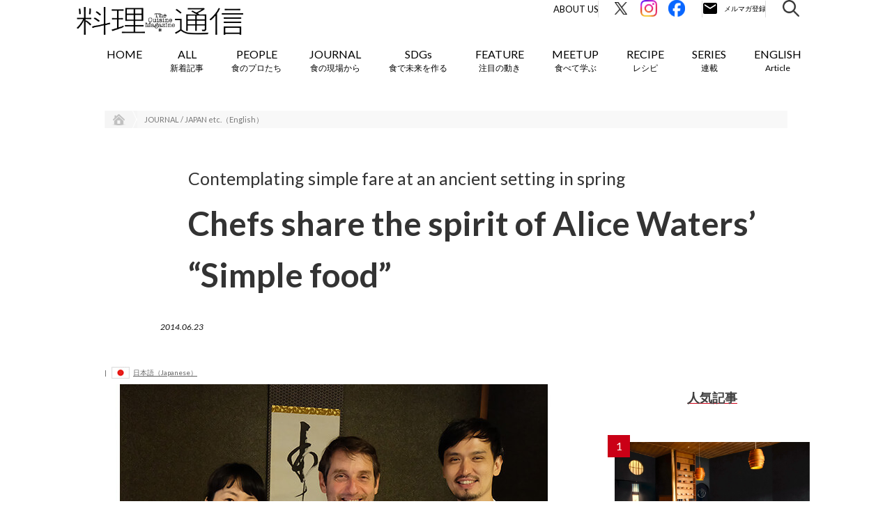

--- FILE ---
content_type: text/html; charset=UTF-8
request_url: https://r-tsushin.com/journal/japan_en/tokeiji_alicewaters_en/
body_size: 17424
content:
<!doctype html>
<html lang="ja">
<head>
        <meta name="viewport" content="width=device-width,initial-scale=1">
        <title>Contemplating simple fare at an ancient setting in springChefs share the spirit of Alice Waters’ “Simple food”｜料理通信｜生産者、料理人、食べる人を結ぶ</title>

	<meta charset="UTF-8" />
    <meta http-equiv="X-UA-Compatible" content="IE=edge">
    <link rel="profile" href="http://gmpg.org/xfn/11">
    <link rel="icon" href="https://r-tsushin.com/wp-content/themes/ryouri/favicon_r-tsushin_32-32.ico">

    <link media="all" rel="stylesheet" href="https://r-tsushin.com/wp-content/themes/ryouri/css/common.css" type="text/css">
    <link media="all" rel="stylesheet" href="https://r-tsushin.com/wp-content/themes/ryouri/css/sidebar.css" type="text/css">
    <script type="text/javascript" src="https://r-tsushin.com/wp-content/themes/ryouri/js/webfonts.js"></script>
    <script type="text/javascript" src="https://r-tsushin.com/wp-content/themes/ryouri/js/webfonts.load.js"></script>
    <script src="https://ajax.googleapis.com/ajax/libs/jquery/1.12.4/jquery.min.js"></script>
    <link rel="stylesheet" href="https://ajax.googleapis.com/ajax/libs/jqueryui/1.12.1/themes/smoothness/jquery-ui.css">
    <script src="https://ajax.googleapis.com/ajax/libs/jqueryui/1.12.1/jquery-ui.min.js"></script>
    <script type="text/javascript" src="https://r-tsushin.com/wp-content/themes/ryouri/js/jquery.ui.datepicker-ja.js"></script>
    <script type="text/javascript" src="https://r-tsushin.com/wp-content/themes/ryouri/js/jquery.corner.js"></script>
    <script type="text/javascript" src="https://r-tsushin.com/wp-content/themes/ryouri/js/jquery.ah-placeholder.js"></script>
    <script type="text/javascript" src="https://r-tsushin.com/wp-content/themes/ryouri/js/jquery.cookie.js"></script>
    <script type="text/javascript" src="https://r-tsushin.com/wp-content/themes/ryouri/js/common.js"></script>
    <script type="text/javascript" src="https://r-tsushin.com/wp-content/themes/ryouri/js/sidebar.js"></script>

    <link rel='stylesheet' id='contact-form-7-css' href='https://r-tsushin.com/wp-content/themes/ryouri/css/style.css' type='text/css' media='all' />
    <link rel='stylesheet' id='wp-pagenavi-css' href='https://r-tsushin.com/wp-content/themes/ryouri/css/pagenavi-css.css' type='text/css' media='all' />
    <link rel='stylesheet' id='fullframe-web-font-css' href='//fonts.googleapis.com/css?family=Open+Sans:300,300italic,regular,italic,600,600italic&subset=latin' type='text/css' media='all' />
    <link rel='stylesheet' id='genericons-css' href='https://r-tsushin.com/wp-content/themes/ryouri/css/genericons.css' type='text/css' media='all' />
    <link rel='stylesheet' id='fullframe-responsive-css' href='https://r-tsushin.com/wp-content/themes/ryouri/css/responsive.css' type='text/css' media='all' />
    <link rel='stylesheet' id='jetpack_css-css' href='https://r-tsushin.com/wp-content/themes/ryouri/css/jetpack.css' type='text/css' media='all' />

            <link rel="stylesheet" href="https://r-tsushin.com/wp-content/themes/ryouri/css/campaign_201406_suntory.css" type="text/css" media="screen" />
        <link rel="stylesheet" href="https://r-tsushin.com/wp-content/themes/ryouri/css/special980.css" type="text/css" media="screen" />
        <link rel="stylesheet" href="https://r-tsushin.com/wp-content/themes/ryouri/css/allarchives.css" type="text/css" media="screen" />
        <link rel="stylesheet" href="https://r-tsushin.com/wp-content/themes/ryouri/css/SP_all_archives.css" type="text/css" media="screen" />
                            <link rel="stylesheet" href="https://r-tsushin.com/wp-content/themes/ryouri/css/paolomassobrio.css?20221003" type="text/css">
                                                                
    <link rel='stylesheet' id='' href='https://r-tsushin.com/wp-content/themes/ryouri/assets/css/styles.css' type='text/css' media='all' />
        <link rel='stylesheet' id='' href='/assets/css/style.css?v=20260105105151' type='text/css' media='all' />
    <script type='text/javascript' src='https://r-tsushin.com/wp-content/themes/ryouri/js/jquery.js'></script>
    <script type='text/javascript' src='https://r-tsushin.com/wp-content/themes/ryouri/js/jquery-migrate.min.js'></script>
    <script type='text/javascript' src='https://r-tsushin.com/wp-content/themes/ryouri/js/_jquery.sidr.min.js'></script>
    <script type='text/javascript' src='https://r-tsushin.com/wp-content/themes/ryouri/js/fullframe-custom-scripts.min.js'></script>
    <link rel="stylesheet" href="https://r-tsushin.com/wp-content/themes/ryouri/css/wp-page-numbers.css" type="text/css" media="screen" />

    <link rel='dns-prefetch' href='//i0.wp.com'>
    <link rel='dns-prefetch' href='//i1.wp.com'>
    <link rel='dns-prefetch' href='//i2.wp.com'>
    <style type='text/css'>img#wpstats{display:none}</style>

    <meta name="twitter:card" content="summary_large_image">
    <meta name="twitter:site" content="@team_trippa" />

    <meta name="keywords" content="料理通信,料理,The Cuisine Press,Web料理通信">
    <meta name="description" content="Alice Waters is a gastronomic specialist who has advocated local production for local consumption, sustainable agriculture and distribution, as well as dietary education for more than forty years. ">
    <meta property="og:title" content="Contemplating simple fare at an ancient setting in springChefs share the spirit of Alice Waters’ “Simple food”｜料理通信">
    <meta property="og:description" content="Alice Waters is a gastronomic specialist who has advocated local production for local consumption, sustainable agriculture and distribution, as well as dietary education for more than forty years. ">
    <meta property="og:url" content="">
    <meta property="og:image" content="https://r-tsushin.com/wp-content/uploads/2014/11/img_tokeiji_04.jpg">
    <meta property="og:image:alt" content="">
    <meta property="og:locale" content="ja_JP">
    <meta property="og:type" content="website">
    <link rel="shortcut icon" href="https://r-tsushin.com/wp-content/themes/ryouri/assets/img/favicon.ico">
    <link rel="apple-touch-icon" href="https://r-tsushin.com/wp-content/themes/ryouri/assets/img/favi_180.png">
    <link rel="icon" type="image/png" href="https://r-tsushin.com/wp-content/themes/ryouri/assets/img/favi_192.png">
    <meta property="og:site_name" content="The Cuisine Press｜Web料理通信" />
    <meta property="fb:app_id" content="500552766625080">
    <!--FontAwesome-->
    <link href="//netdna.bootstrapcdn.com/font-awesome/4.0.3/css/font-awesome.min.css" rel="stylesheet">
    <!--//FontAwesome-->

    <link rel="alternate" type="application/rss+xml" title="料理通信" href="https://feed43.com/rtsushin.xml">

        <script src="https://cdnjs.cloudflare.com/ajax/libs/object-fit-images/3.2.4/ofi.min.js"></script>
	<meta name='robots' content='max-image-preview:large' />
<link rel='stylesheet' id='wp-block-library-css' href='https://r-tsushin.com/wp-includes/css/dist/block-library/style.min.css?ver=6.5.7' type='text/css' media='all' />
<style id='classic-theme-styles-inline-css' type='text/css'>
/*! This file is auto-generated */
.wp-block-button__link{color:#fff;background-color:#32373c;border-radius:9999px;box-shadow:none;text-decoration:none;padding:calc(.667em + 2px) calc(1.333em + 2px);font-size:1.125em}.wp-block-file__button{background:#32373c;color:#fff;text-decoration:none}
</style>
<style id='global-styles-inline-css' type='text/css'>
body{--wp--preset--color--black: #000000;--wp--preset--color--cyan-bluish-gray: #abb8c3;--wp--preset--color--white: #ffffff;--wp--preset--color--pale-pink: #f78da7;--wp--preset--color--vivid-red: #cf2e2e;--wp--preset--color--luminous-vivid-orange: #ff6900;--wp--preset--color--luminous-vivid-amber: #fcb900;--wp--preset--color--light-green-cyan: #7bdcb5;--wp--preset--color--vivid-green-cyan: #00d084;--wp--preset--color--pale-cyan-blue: #8ed1fc;--wp--preset--color--vivid-cyan-blue: #0693e3;--wp--preset--color--vivid-purple: #9b51e0;--wp--preset--gradient--vivid-cyan-blue-to-vivid-purple: linear-gradient(135deg,rgba(6,147,227,1) 0%,rgb(155,81,224) 100%);--wp--preset--gradient--light-green-cyan-to-vivid-green-cyan: linear-gradient(135deg,rgb(122,220,180) 0%,rgb(0,208,130) 100%);--wp--preset--gradient--luminous-vivid-amber-to-luminous-vivid-orange: linear-gradient(135deg,rgba(252,185,0,1) 0%,rgba(255,105,0,1) 100%);--wp--preset--gradient--luminous-vivid-orange-to-vivid-red: linear-gradient(135deg,rgba(255,105,0,1) 0%,rgb(207,46,46) 100%);--wp--preset--gradient--very-light-gray-to-cyan-bluish-gray: linear-gradient(135deg,rgb(238,238,238) 0%,rgb(169,184,195) 100%);--wp--preset--gradient--cool-to-warm-spectrum: linear-gradient(135deg,rgb(74,234,220) 0%,rgb(151,120,209) 20%,rgb(207,42,186) 40%,rgb(238,44,130) 60%,rgb(251,105,98) 80%,rgb(254,248,76) 100%);--wp--preset--gradient--blush-light-purple: linear-gradient(135deg,rgb(255,206,236) 0%,rgb(152,150,240) 100%);--wp--preset--gradient--blush-bordeaux: linear-gradient(135deg,rgb(254,205,165) 0%,rgb(254,45,45) 50%,rgb(107,0,62) 100%);--wp--preset--gradient--luminous-dusk: linear-gradient(135deg,rgb(255,203,112) 0%,rgb(199,81,192) 50%,rgb(65,88,208) 100%);--wp--preset--gradient--pale-ocean: linear-gradient(135deg,rgb(255,245,203) 0%,rgb(182,227,212) 50%,rgb(51,167,181) 100%);--wp--preset--gradient--electric-grass: linear-gradient(135deg,rgb(202,248,128) 0%,rgb(113,206,126) 100%);--wp--preset--gradient--midnight: linear-gradient(135deg,rgb(2,3,129) 0%,rgb(40,116,252) 100%);--wp--preset--font-size--small: 13px;--wp--preset--font-size--medium: 20px;--wp--preset--font-size--large: 36px;--wp--preset--font-size--x-large: 42px;--wp--preset--spacing--20: 0.44rem;--wp--preset--spacing--30: 0.67rem;--wp--preset--spacing--40: 1rem;--wp--preset--spacing--50: 1.5rem;--wp--preset--spacing--60: 2.25rem;--wp--preset--spacing--70: 3.38rem;--wp--preset--spacing--80: 5.06rem;--wp--preset--shadow--natural: 6px 6px 9px rgba(0, 0, 0, 0.2);--wp--preset--shadow--deep: 12px 12px 50px rgba(0, 0, 0, 0.4);--wp--preset--shadow--sharp: 6px 6px 0px rgba(0, 0, 0, 0.2);--wp--preset--shadow--outlined: 6px 6px 0px -3px rgba(255, 255, 255, 1), 6px 6px rgba(0, 0, 0, 1);--wp--preset--shadow--crisp: 6px 6px 0px rgba(0, 0, 0, 1);}:where(.is-layout-flex){gap: 0.5em;}:where(.is-layout-grid){gap: 0.5em;}body .is-layout-flex{display: flex;}body .is-layout-flex{flex-wrap: wrap;align-items: center;}body .is-layout-flex > *{margin: 0;}body .is-layout-grid{display: grid;}body .is-layout-grid > *{margin: 0;}:where(.wp-block-columns.is-layout-flex){gap: 2em;}:where(.wp-block-columns.is-layout-grid){gap: 2em;}:where(.wp-block-post-template.is-layout-flex){gap: 1.25em;}:where(.wp-block-post-template.is-layout-grid){gap: 1.25em;}.has-black-color{color: var(--wp--preset--color--black) !important;}.has-cyan-bluish-gray-color{color: var(--wp--preset--color--cyan-bluish-gray) !important;}.has-white-color{color: var(--wp--preset--color--white) !important;}.has-pale-pink-color{color: var(--wp--preset--color--pale-pink) !important;}.has-vivid-red-color{color: var(--wp--preset--color--vivid-red) !important;}.has-luminous-vivid-orange-color{color: var(--wp--preset--color--luminous-vivid-orange) !important;}.has-luminous-vivid-amber-color{color: var(--wp--preset--color--luminous-vivid-amber) !important;}.has-light-green-cyan-color{color: var(--wp--preset--color--light-green-cyan) !important;}.has-vivid-green-cyan-color{color: var(--wp--preset--color--vivid-green-cyan) !important;}.has-pale-cyan-blue-color{color: var(--wp--preset--color--pale-cyan-blue) !important;}.has-vivid-cyan-blue-color{color: var(--wp--preset--color--vivid-cyan-blue) !important;}.has-vivid-purple-color{color: var(--wp--preset--color--vivid-purple) !important;}.has-black-background-color{background-color: var(--wp--preset--color--black) !important;}.has-cyan-bluish-gray-background-color{background-color: var(--wp--preset--color--cyan-bluish-gray) !important;}.has-white-background-color{background-color: var(--wp--preset--color--white) !important;}.has-pale-pink-background-color{background-color: var(--wp--preset--color--pale-pink) !important;}.has-vivid-red-background-color{background-color: var(--wp--preset--color--vivid-red) !important;}.has-luminous-vivid-orange-background-color{background-color: var(--wp--preset--color--luminous-vivid-orange) !important;}.has-luminous-vivid-amber-background-color{background-color: var(--wp--preset--color--luminous-vivid-amber) !important;}.has-light-green-cyan-background-color{background-color: var(--wp--preset--color--light-green-cyan) !important;}.has-vivid-green-cyan-background-color{background-color: var(--wp--preset--color--vivid-green-cyan) !important;}.has-pale-cyan-blue-background-color{background-color: var(--wp--preset--color--pale-cyan-blue) !important;}.has-vivid-cyan-blue-background-color{background-color: var(--wp--preset--color--vivid-cyan-blue) !important;}.has-vivid-purple-background-color{background-color: var(--wp--preset--color--vivid-purple) !important;}.has-black-border-color{border-color: var(--wp--preset--color--black) !important;}.has-cyan-bluish-gray-border-color{border-color: var(--wp--preset--color--cyan-bluish-gray) !important;}.has-white-border-color{border-color: var(--wp--preset--color--white) !important;}.has-pale-pink-border-color{border-color: var(--wp--preset--color--pale-pink) !important;}.has-vivid-red-border-color{border-color: var(--wp--preset--color--vivid-red) !important;}.has-luminous-vivid-orange-border-color{border-color: var(--wp--preset--color--luminous-vivid-orange) !important;}.has-luminous-vivid-amber-border-color{border-color: var(--wp--preset--color--luminous-vivid-amber) !important;}.has-light-green-cyan-border-color{border-color: var(--wp--preset--color--light-green-cyan) !important;}.has-vivid-green-cyan-border-color{border-color: var(--wp--preset--color--vivid-green-cyan) !important;}.has-pale-cyan-blue-border-color{border-color: var(--wp--preset--color--pale-cyan-blue) !important;}.has-vivid-cyan-blue-border-color{border-color: var(--wp--preset--color--vivid-cyan-blue) !important;}.has-vivid-purple-border-color{border-color: var(--wp--preset--color--vivid-purple) !important;}.has-vivid-cyan-blue-to-vivid-purple-gradient-background{background: var(--wp--preset--gradient--vivid-cyan-blue-to-vivid-purple) !important;}.has-light-green-cyan-to-vivid-green-cyan-gradient-background{background: var(--wp--preset--gradient--light-green-cyan-to-vivid-green-cyan) !important;}.has-luminous-vivid-amber-to-luminous-vivid-orange-gradient-background{background: var(--wp--preset--gradient--luminous-vivid-amber-to-luminous-vivid-orange) !important;}.has-luminous-vivid-orange-to-vivid-red-gradient-background{background: var(--wp--preset--gradient--luminous-vivid-orange-to-vivid-red) !important;}.has-very-light-gray-to-cyan-bluish-gray-gradient-background{background: var(--wp--preset--gradient--very-light-gray-to-cyan-bluish-gray) !important;}.has-cool-to-warm-spectrum-gradient-background{background: var(--wp--preset--gradient--cool-to-warm-spectrum) !important;}.has-blush-light-purple-gradient-background{background: var(--wp--preset--gradient--blush-light-purple) !important;}.has-blush-bordeaux-gradient-background{background: var(--wp--preset--gradient--blush-bordeaux) !important;}.has-luminous-dusk-gradient-background{background: var(--wp--preset--gradient--luminous-dusk) !important;}.has-pale-ocean-gradient-background{background: var(--wp--preset--gradient--pale-ocean) !important;}.has-electric-grass-gradient-background{background: var(--wp--preset--gradient--electric-grass) !important;}.has-midnight-gradient-background{background: var(--wp--preset--gradient--midnight) !important;}.has-small-font-size{font-size: var(--wp--preset--font-size--small) !important;}.has-medium-font-size{font-size: var(--wp--preset--font-size--medium) !important;}.has-large-font-size{font-size: var(--wp--preset--font-size--large) !important;}.has-x-large-font-size{font-size: var(--wp--preset--font-size--x-large) !important;}
.wp-block-navigation a:where(:not(.wp-element-button)){color: inherit;}
:where(.wp-block-post-template.is-layout-flex){gap: 1.25em;}:where(.wp-block-post-template.is-layout-grid){gap: 1.25em;}
:where(.wp-block-columns.is-layout-flex){gap: 2em;}:where(.wp-block-columns.is-layout-grid){gap: 2em;}
.wp-block-pullquote{font-size: 1.5em;line-height: 1.6;}
</style>
<link rel="https://api.w.org/" href="https://r-tsushin.com/wp-json/" /><link rel="alternate" type="application/json" href="https://r-tsushin.com/wp-json/wp/v2/journal/5186" /><link rel="EditURI" type="application/rsd+xml" title="RSD" href="https://r-tsushin.com/xmlrpc.php?rsd" />
<meta name="generator" content="WordPress 6.5.7" />
<link rel="canonical" href="https://r-tsushin.com/journal/japan_en/tokeiji_alicewaters_en/" />
<link rel='shortlink' href='https://r-tsushin.com/?p=5186' />
<link rel="alternate" type="application/json+oembed" href="https://r-tsushin.com/wp-json/oembed/1.0/embed?url=https%3A%2F%2Fr-tsushin.com%2Fjournal%2Fjapan_en%2Ftokeiji_alicewaters_en%2F" />
<link rel="alternate" type="text/xml+oembed" href="https://r-tsushin.com/wp-json/oembed/1.0/embed?url=https%3A%2F%2Fr-tsushin.com%2Fjournal%2Fjapan_en%2Ftokeiji_alicewaters_en%2F&#038;format=xml" />
</head>
<script type="text/javascript" src="https://r-tsushin.com/wp-content/themes/ryouri/js/index.js"></script>
<script type="text/javascript" src="https://r-tsushin.com/wp-content/themes/ryouri/js/swing.js"></script>


<script type="text/javascript">
    (function(i,s,o,g,r,a,m){i['GoogleAnalyticsObject']=r;i[r]=i[r]||function(){
        (i[r].q=i[r].q||[]).push(arguments)},i[r].l=1*new Date();a=s.createElement(o),
        m=s.getElementsByTagName(o)[0];a.async=1;a.src=g;m.parentNode.insertBefore(a,m)
    })(window,document,'script','//www.google-analytics.com/analytics.js','ga');
    ga('create', 'UA-32239107-1', 'auto');
</script>

<!-- Global site tag (gtag.js) - Google Analytics -->
<script async src="https://www.googletagmanager.com/gtag/js?id=G-5LY0FV44ZQ"></script>
<script>
  window.dataLayer = window.dataLayer || [];
  function gtag(){dataLayer.push(arguments);}
  gtag('js', new Date());

  gtag('config', 'G-5LY0FV44ZQ', {'send_page_view' : false});
</script>


<!-- Google Tag Manager -->
<script>(function(w,d,s,l,i){w[l]=w[l]||[];w[l].push({'gtm.start':
new Date().getTime(),event:'gtm.js'});var f=d.getElementsByTagName(s)[0],
j=d.createElement(s),dl=l!='dataLayer'?'&l='+l:'';j.async=true;j.src=
'https://www.googletagmanager.com/gtm.js?id='+i+dl;f.parentNode.insertBefore(j,f);
})(window,document,'script','dataLayer','GTM-WG8LBL2Z');</script>
<!-- End Google Tag Manager -->

<link rel="preconnect" href="https://fonts.googleapis.com">
<link rel="preconnect" href="https://fonts.gstatic.com" crossorigin>
<link href="https://fonts.googleapis.com/css2?family=Lato:ital,wght@0,400;0,700;1,400;1,700&family=Noto+Sans+JP:wght@400;700&display=swap" rel="stylesheet">
<body class="journal-template-default single single-journal postid-5186  mig-post loading">
<!-- Google Tag Manager (noscript) -->
<noscript><iframe src="https://www.googletagmanager.com/ns.html?id=GTM-WG8LBL2Z"
height="0" width="0" style="display:none;visibility:hidden"></iframe></noscript>
<!-- End Google Tag Manager (noscript) -->
<div id="fb-root">
</div>
<script>(function(d, s, id) {
    var js, fjs = d.getElementsByTagName(s)[0];
    if (d.getElementById(id)) return;
    js = d.createElement(s); js.id = id;
    js.src = "//connect.facebook.net/ja_JP/all.js#xfbml=1";
    fjs.parentNode.insertBefore(js, fjs);
}(document, 'script', 'facebook-jssdk'));</script>

<div id="page" class="hfeed site">
    <div class="header-updated" id="fixed-header">
        <nav class="nav-primary" role="navigation">
            <div class="wrapper">
                <div id="mobile-header-left-menu" class="mobile-menu-anchor primary-menu">
                    <a href="#mobile-header-left-nav" id="header-left-menu" class="genericon genericon-menu">
                        <span class="mobile-menu-text">Menu</span>
                    </a>
                </div>
                <!-- #mobile-header-menu -->
                <div id="logo-icon">
                    <a href="/" title="The Cuisine Press" rel="home">
                        <img src="https://r-tsushin.com/wp-content/themes/ryouri/assets/img/logo_r-tsushin.png" alt="The Cuisine Press">
                    </a>
                </div>
                <div id="mobile-header-right-menu" class="mobile-menu-anchor">
                    <div class="mobile-header-right-menu-inner">
                        <a href="/r-tsushin_members/" id="header-right-menu" class="">
                            <img src="/assets/image/common/ico_email_sp.svg" alt="メルマガ登録" width="53" height="53">
                        </a>
                        <a class="search-modal-button">
                            <img src="https://r-tsushin.com/wp-content/themes/ryouri/assets/img/search_icon.png" alt="メルマガ登録">
                        </a>
                    </div>
                </div>
                <ul id="menu-short1" class="menu fullframe-nav-menu new-design">
                    <li class="search-nav menu-item menu-item-type-post_type menu-item-object-page current-menu-item page_item page-item-1705 current_page_item menu-item-1707" style="float: right; padding-left: 5px;">
                        <a class="search-modal-button">
                            <img src="/assets/image/common/ico_search.svg" alt="検索" width="24" height="24">
                        </a>
                    </li>
                    <li class="email-nav menu-item menu-item-type-post_type menu-item-object-page current-menu-item page_item page-item-1705 current_page_item menu-item-1707" style="float: right; padding-left: 5px;">
                        <a href="/r-tsushin_members/" class="mailmagazine">
                            <img src="/assets/image/common/ico_email.svg" alt="メルマガ登録" width="92" height="24">
                        </a>
                    </li>
                    <li class="fb-nav menu-item menu-item-type-post_type menu-item-object-page current-menu-item page_item page-item-1705 current_page_item menu-item-1707" style="float: right; padding-left: 5px;">
                        <a href="https://www.facebook.com/r.tsushin/" target="_blank">
                            <img src="/assets/image/common/ico_fb.svg" alt="Facebook" width="24" height="24">
                        </a>
                    </li>
                    <li class="insta-nav menu-item menu-item-type-post_type menu-item-object-page current-menu-item page_item page-item-1705 current_page_item menu-item-1707" style="float: right; padding-left: 5px;">
                        <a href="https://www.instagram.com/team_trippa/" target="_blank">
                            <img src="/assets/image/common/ico_insta.svg" alt="Instagram" width="24" height="24">
                        </a>
                    </li>
                    <li class="x-nav menu-item menu-item-type-post_type menu-item-object-page current-menu-item page_item page-item-1705 current_page_item menu-item-1707" style="float: right; padding-left: 5px;">
                        <a href="https://twitter.com/team_trippa/" target="_blank">
                            <img src="/assets/image/common/ico_x.svg" alt="Twitter" width="24" height="24">
                        </a>
                    </li>
                    <li class="about-nav menu-item menu-item-type-post_type menu-item-object-page current-menu-item page_item page-item-1705 current_page_item menu-item-1707" style="float: right; padding-left: 5px;">
                        <a href="/about/">About Us</a>
                    </li>
                </ul>
                <ul id="menu-short2" class="menu fullframe-nav-menu">
                <li id="menu-item-1707" class="menu-item">
    <a href="/">
        HOME
    </a>
</li>
<li id="" class="menu-item">
    <a href="/allposts/">
        <span class="en">
            ALL
        </span>
        <span class="ja">
            新着記事        </span>
    </a>
</li>
<li id="" class="menu-item">
    <a href="/people/" class="slide">
        <span class="en">
            PEOPLE
        </span>
        <span class="ja">
            食のプロたち        </span>
    </a>
    <ul class="sub-menu">
                    <li id="" class="menu-item">
                <a href="https://r-tsushin.com/people/innovator/">
                    寄稿者連載                </a>
            </li>
                    <li id="" class="menu-item">
                <a href="https://r-tsushin.com/people/creator/">
                    クリエイター・インタビュー                </a>
            </li>
                    <li id="" class="menu-item">
                <a href="https://r-tsushin.com/people/chef_archive/">
                    シェフ名鑑（アーカイブ）                </a>
            </li>
                    <li id="" class="menu-item">
                <a href="https://r-tsushin.com/people/pioneer/">
                    食の世界のスペシャリスト                </a>
            </li>
                    <li id="" class="menu-item">
                <a href="https://r-tsushin.com/people/chef/">
                    料理人・パン職人・菓子職人                </a>
            </li>
                    <li id="" class="menu-item">
                <a href="https://r-tsushin.com/people/producer/">
                    生産者・伴走者                </a>
            </li>
            </ul>
</li>
<li id="" class="menu-item menu-item-journal">
    <a href="/journal/" class="slide">
        <span class="en">
            JOURNAL
        </span>
        <span class="ja">
            食の現場から        </span>
    </a>
    <ul class="sub-menu">
                    <li id="" class="menu-item">
                <a href="https://r-tsushin.com/journal/world/">
                    世界の食トレンド                </a>
            </li>
                        <li id="" class="menu-item">
                <a href="https://r-tsushin.com/journal/japan/">
                    JAPAN                </a>
            </li>
                        <li id="" class="menu-item">
                <a href="https://r-tsushin.com/journal/ilgolosario/">
                    イタリア20州旨いもの案内                </a>
            </li>
                        <li id="" class="menu-item">
                <a href="https://r-tsushin.com/journal/ilgolosario_it/">
                    イタリア20州旨いもの案内（Italiano）                </a>
            </li>
                </ul>
</li>
<li id="" class="menu-item">
    <a href="/sdgs/">
        <span class="en">
            SDGs
        </span>
        <span class="ja">
            食で未来を作る        </span>
    </a>
</li>
<li id="menu-item-1737" class="menu-item menu-item-type-post_type menu-item-object-page menu-item-1737">
    <a href="/feature/" class="slide">
        <span class="en">
            FEATURE
        </span>
        <span class="ja">
            注目の動き        </span>
    </a>
    <ul class="sub-menu">
                    <li id="" class="menu-item">
                <a href="https://r-tsushin.com/feature/movement/">
                    MOVEMENT                </a>
            </li>
                    <li id="" class="menu-item">
                <a href="https://r-tsushin.com/feature/gastronomy/">
                    ワールドガストロノミー                </a>
            </li>
                    <li id="" class="menu-item">
                <a href="https://r-tsushin.com/feature/mirainorestaurant/">
                    未来のレストランへ                </a>
            </li>
                    <li id="" class="menu-item">
                <a href="https://r-tsushin.com/feature/covid-19/">
                    COVID-19                </a>
            </li>
            </ul>
</li>
<li id="" class="menu-item">
    <a href="/meetup_upcoming/" class="slide">
        <span class="en">
            MEETUP
        </span>
        <span class="ja">
            食べて学ぶ        </span>
    </a>
    <ul class="sub-menu">
        <li id="" class="menu-item">
            <a href="/meetup_upcoming/">
                UPCOMING
            </a>
        </li>
        <li id="" class="menu-item">
            <a href="/meetup_pastevents/">
                REPORT
            </a>
        </li>
    </ul>
</li>
<li id="" class="menu-item">
    <a href="/recipe/">
        <span class="en">
            RECIPE
        </span>
        <span class="ja">
            レシピ        </span>
    </a>
</li>
<li id="" class="menu-item">
    <a href="/series/">
        <span class="en">
            SERIES
        </span>
        <span class="ja">
            連載        </span>
    </a>
</li>
<li id="" class="menu-item">
        <a href="/journal/japan_en/">
        <span class="en">
            ENGLISH
        </span>
        <span class="ja">
            Article        </span>
    </a>
    <!--
    <ul class="sub-menu">
                    <li id="" class="menu-item">
                <a href="/journal/japan_en/">
                    JAPAN etc.（English）                </a>
            </li>
            </ul>
    -->
</li>
                </ul>
            </div>
            <!-- .wrapper -->
        </nav>
        <!-- .nav-primary -->
        <div class="search-modal" style="display: none;">
	    	<div class="search-modal__inner-wrap">
	    		<p class="search-modal__close-button"></p>
	    		<div class="search-modal__inner">
	    			<p class="search-modal__ttl">
	    				キーワードで検索
	    			</p>
	    			<div class="search-modal__word">
	    				<div class="search-input is-modal">
	    					<form class="search-input__form" id="searchform" action="https://r-tsushin.com" method="get">
	    						<input class="search-input__box" id="searchbox" id="s" name="s" type="text" placeholder="検索キーワードを入力してください" value="" />
	    						<button class="search-input__button" id="searchbutton" type="submit"></button>
	    					</form>
	    				</div>
	    			</div>
	    				    			<p class="search-modal__ttl">
	    				タグで検索
	    			</p>
	    			<div class="search-modal__tag">
	    				<div class="search-modal__tag-wrap rtag-wrap">
	    					<ul class="rtag-list">
	    					<li><a href="https://r-tsushin.com/journal/rtag/coffee/">コーヒー</a></li><li><a href="https://r-tsushin.com/journal/rtag/marine_resources/">海洋資源</a></li><li><a href="https://r-tsushin.com/journal/rtag/bread/">パン</a></li><li><a href="https://r-tsushin.com/journal/rtag/tea/">茶</a></li><li><a href="https://r-tsushin.com/journal/rtag/gastronomy/">ガストロノミー</a></li><li><a href="https://r-tsushin.com/journal/rtag/wine/">ワイン</a></li><li><a href="https://r-tsushin.com/journal/rtag/cheese/">チーズ</a></li>	    					</ul>
	    				</div>
	    			</div>
                    	    		</div>
	    	</div>
	    </div>
    </div>
    <!-- #fixed-header -->
    <!-- #body S -->
    <div id="body">

<!-- .wrapper S -->
<div class="wrapper post-content">
    <!-- パンくず S -->
        <h2 class="clearfix" id="bread_list">
        <a href="/">
            <img alt="HOME" class="home" src="https://r-tsushin.com/wp-content/themes/ryouri/assets/img/bread_list_home.gif" />
        </a>
                    <img alt="〉" src="https://r-tsushin.com/wp-content/themes/ryouri/assets/img/bread_list.gif" />
            <p>
                <a href="/journal/japan_en/">
                    JOURNAL / JAPAN etc.（English）                </a>
            </p>
            </h2>
    <!-- パンくず E -->

    <!-- 記事 S -->
    <div class="clearfix" id="area">
        <!-- 記事ヘッダー S -->
        <div class="single-header-s">
                            <div class="titlesubtitlealaska">
                    <p>
                        Contemplating simple fare at an ancient setting in spring                    </p>
                </div>
                        <div clear="all" style="clear:both;"></div>
            <div class="titlemaianb">
                <h1>
                    Chefs share the spirit of Alice Waters’ “Simple food”                </h1>
            </div>
            
            <div clear="all" style="clear:both;"></div>

            <div class="sub sub-date">
                <p>
                    <span class='icon fa-calendar'></span>
                    2014.06.23                </p>
            </div>

            <div clear="all" style="clear:both;"></div>

                            <div class="rtag-wrap top">
                    <ul class="rtag-list">
                                            </ul>
                </div>
            
            <div clear="all" style="clear:both;"></div>

                                                <!-- main_img off -->
                                    </div>
        <!-- 記事ヘッダー E -->

        <!-- 記事ヘッダー以下 S -->
        <div class="clearfix" id="area">
            <div class="single-content-wrap">
                <!-- .left S -->
                <div class='left'>
                    <ul class='sns clearfix m-sp'>
                        <li class='twitter'>
                            <a href="https://twitter.com/share" class="twitter-share-button" data-lang="ja">ツイート</a>
                            <script>
                                ! function(d, s, id) {
                                    var js, fjs = d.getElementsByTagName(s)[0];
                                    if (!d.getElementById(id)) {
                                        js = d.createElement(s);
                                        js.id = id;
                                        js.src = "//platform.twitter.com/widgets.js";
                                        fjs.parentNode.insertBefore(js, fjs);
                                    }
                                }(document, "script", "twitter-wjs");
                            </script>
                        </li>
                        <li class='facebook'>
                            <div class="fb-like" data-send="false" data-layout="button_count" data-width="450" data-show-faces="false"></div>
                        </li>
                    </ul>

                    <div clear="all" style="clear:both;"></div>

                    <!-- 連載名 -->
                    
                    <!-- 記事 S -->
                                        <div class="diction bottom-20"><!-- wp:div -->
<div clear="all" style="clear:both;"></div>
<!-- /wp:div -->
<!-- wp:div -->
<div class="flag">
   <p>| <a href="/special/tokeiji_alicewaters.html"><span><img src="https://r-tsushin.com/data/special/img_icon_japan.jpg"></span></a><a href="/special/tokeiji_alicewaters.html">日本語（Japanese）</a></p></div>
<!-- /wp:div -->
<!-- wp:div -->
<div clear="all" style="clear:both;"></div>
<!-- /wp:div -->
<table width="641" border="0" cellpadding="0" cellspacing="0">

    <tr>
      <td colspan="3"></td>
    </tr>
    <tr>
      <td colspan="3"><img src="https://r-tsushin.com/data/special/img_tokeiji_02.jpg"></td>
    </tr>
    <tr>
      <td colspan="3"><p align="left" valign="top" style="font-size:89%; line-height:24px;   padding:0px 0 0 0 ; color:#666; margin:10px 0 0 25px;"> From left: Yuri Nomura of eatrip, Jerome Waag of Chez Panisse and Shinobu Namae of L'Effervescence</p></td>
    </tr>


    </table>
<p align="left" style="padding:20px 18px 0 27px; color:#333; line-height:22px; ">Alice Waters is a gastronomic specialist who has advocated local production for local consumption, sustainable agriculture and distribution, as well as dietary education for more than forty years.  Her restaurant, <a href="http://www.chezpanisse.com/reservations/" target="_blank">Chez Panisse</a>, became a mecca for the “simple food” approach based on organic ingredients, creating a long-lasting impact on chefs around the world. <br>
In April 2014, Chez Panisse head chef Jerome Waag journeyed to Japan, where he, Yuri Nomura, head of food creation team and restaurant <a href="http://www.babajiji.com/" target="_blank">eatrip</a>, and Shinobu Namae, chef of <a href="http://www.leffervescence.jp/en/" target="_blank">L'Effervescence</a>, gathered at the historic town of Kamakura for a special collaboration of these three chefs who paid their dues at Chez Panisse and are helping to spread the message of Alice Waters. <br>
</p>
<br>
<br>
<!-- wp:div -->
<div clear="all" style="clear:both;"></div>
<!-- /wp:div -->
<br>
<br>
<!-- wp:div -->
<div class="paragraphtext1"><p>A midday feast at Tokeiji temple in spring</p>
  <br> <br><br>
  </div>
<!-- /wp:div -->
<p align="left" style="padding:20px 18px 0 27px; color:#333; line-height:22px; ">The stage was set for a memorable collaboration at Kitakamakura at the height of springtime, with the midday feast being held at the study of venerable temple Tokeiji.  Shonan, including Kamakura, is an area blessed with fresh vegetables and seafood.  Both the temple master of Tokeiji and his mother, Mrs. Makiko Inoue, are as open-minded with regards to food as the three chefs present and actively organize events under various cultural themes, including those food-related.  The venue made us feel that it was the best environment for this special feast held to communicate to guests the “simple food” experience.   </p>
<br>
<table width="641" border="0" cellpadding="0" cellspacing="0">

    <tr>
      <td colspan="3"><img src="https://r-tsushin.com/data/special/img_tokeiji_04.jpg"></td>
    </tr>
    <tr>

    </tr><tr>
      <td colspan="3"><p align="left" valign="top" style="font-size:89%; line-height:24px;   padding:0px 0 0 0 ; color:#666; margin:10px 0 0 25px;">The study as the venue.  In the garden, the gentle spring sunshine played upon the splendor of the natural greenery.</p></td>
    </tr>


    </table>
<br>
<br>
<table width="641" border="0" cellpadding="0" cellspacing="0">

    <tr>
      <td colspan="3"><img src="https://r-tsushin.com/data/special/img_tokeiji_05.jpg"></td>
    </tr>
    <tr>

    </tr><tr>
      <td colspan="3"><p align="left" valign="top" style="font-size:89%; line-height:24px;   padding:0px 0 0 0 ; color:#666; margin:10px 0 0 25px;">More than thirty guests with an interest in the epicurean attended the luncheon, which opened with an address from Makiko Inoue, mother of the temple master, and the three chefs.</p></td>
    </tr>


    </table>
<br>
<p align="left" style="padding:20px 18px 0 27px; color:#333; line-height:22px; ">Kamakura-grown vegetables and seafood from Sagami Bay are widely used by restaurants in Tokyo, due to their proximity.  The majority of the feast ingredients were obtained locally.  Particularly fresh were the vegetables acquired not only from local markets but also from fields surrounding the <a href="http://www.tokeiji.com/" target="_blank">temple</a> and neighborhood farms, just like the cuisine served at <a href="http://www.chezpanisse.com/reservations/" target="_blank">Chez Panisse</a>, embodying the locavore spirit.<br><br>
   </p>
<table width="641" border="0" cellpadding="0" cellspacing="0">

    <tr>
      <td colspan="3"><img src="https://r-tsushin.com/data/special/img_tokeiji_06.jpg"></td>
    </tr>
    <tr>

    </tr><tr>
      <td colspan="3"><p align="left" valign="top" style="font-size:89%; line-height:24px;   padding:0px 0 0 0 ; color:#666; margin:10px 0 0 25px;">As the welcome drink, Tensei sake was served.  Tensei is a product of Nozawa Shuzou, a brewery in Chigasaki, Shonan, which has been aged for ten years.  While this sake is preferred for meals due to its dry taste, the initial flavors are rich and sweet with a yeast-like tang that also impresses.</p></td>
    </tr>


    </table>
<br>
<br>
<table width="641" border="0" cellpadding="0" cellspacing="0">

      <tr>
      <td colspan="3"><img src="https://r-tsushin.com/data/special/img_tokeiji_07.jpg"></td>
    </tr>
    <tr>

    </tr><tr>
      <td colspan="3"><p align="left" valign="top" style="font-size:89%; line-height:24px;   padding:0px 0 0 0 ; color:#666; margin:10px 0 0 25px;">A field behind Tokeiji Temple, evoking Chez Panisse in Berkeley </p></td>
    </tr>


  </table>
<br>
<!-- wp:div -->
<div id="Pager">
     <ul class="M_pager"><li class="active">1</li><li><a href="/en/special/tokeiji_alicewaters2.html">2</a></li><li><a href="/en/special/tokeiji_alicewaters3.html">3</a></li><li><a href="/en/special/tokeiji_alicewaters4.html">4</a></li>
     </ul></div>
<!-- /wp:div -->
<!-- wp:div -->
<div clear="all" style="clear:both;"></div>
<!-- /wp:div -->
<!-- wp:div -->
<div id="postNavi">
							<ul>
								<li class="nextPost"><a href="/special/biei.html" rel="next">←前の記事へ</a></li>
								<li class="newPost"><a href="/feature/movement/3/">一覧</a></li>
                              <li class="prevPost"><a href="/special/japan_cheese_award_2014.html" rel="prev">次の記事へ→</a></li>
							</ul>
						</div>
<!-- /wp:div -->
</div>                    <!-- 記事 E -->

                                            <div class="rtag-wrap bottom">
                            <ul class="rtag-list">
                                                            </ul>
                        </div>
                    
                    <!-- 連載 S -->
                                        <!-- 連載 E -->

                    <!-- banner -->
                    <div class="membership-banner">
                        <div class="membership-banner__title">
                            料理通信メールマガジン（無料）に登録しませんか？
                        </div>
                        <p class="membership-banner__text">
                            食のプロや愛好家が求める国内外の食の世界の動き、プロの名作レシピ、スペシャルなイベント情報などをお届けします。
                        </p>
                        <div class="membership-banner__button">
                            <a href="https://docs.google.com/forms/d/e/1FAIpQLSf-_W1yqHvfSAB8RLlpnn3p-pcjt8go2DUgwo998LyEP18zlQ/viewform" target="__blank">
                                メールマガジン登録はこちら
                            </a>
                        </div>
                    </div>

                </div>
                <!-- .left E -->

                <!-- 関連記事 S for-sp -->
                <div class="archive-relatedpost-wrap for-sp">
                            <div clear="all" style="clear:both;"></div>
        <div class="textcap archive-relatedpost">
            <p>
                JOURNAL / JAPAN etc.（English）            </p>
        </div>
        <div clear="all" style="clear:both;"></div>
        <div clear="all" style="clear:both;"></div>
        <!--アーカイブ-->
        <div id="related-wrap" class='allarchives'>
                            <div class='archiveleft'>
                    <div class='archives_area clearfix'>
                        <ul>
                            <a href="https://r-tsushin.com/journal/japan_en/hattori_yukio_53_en/">
                                                                <img src="https://r-tsushin.com/wp-content/uploads/2025/06/s-hattori_yukio_53_01-1-e1749101456770-700x468.jpg" class="obj-fit-img" alt="Healthy Birds, Delicious Eggs<br />
ORGANIC EGGS">
                            </a>
                            <li class='text'>
                                <p>
                                    <strong>
                                        <a href="https://r-tsushin.com/journal/japan_en/hattori_yukio_53_en/">
                                            <span class='name'>
                                                JAPAN ［YAMANASHI］
Japanese Ingredients for the World’s Top Kitchens ＃53<br>Healthy Birds, Delicious Eggs
ORGANIC EGGS                                                <br class="m-pc"><br class="m-pc"><br class="m-pc"><br class="m-pc">
                                            </span>
                                        </a>
                                    </strong>
                                </p>
                                <div clear="all" style="clear:both;">
                                </div>
                                <p class='skyblue'>
                                    <span class='icon fa-calendar'></span>
                                    2025.06.06                                </p>
                            </li>
                        </ul>
                    </div>
                </div>
                                            <div class='archiveleft'>
                    <div class='archives_area clearfix'>
                        <ul>
                            <a href="https://r-tsushin.com/journal/japan_en/hattori_yukio52_en/">
                                                                <img src="https://r-tsushin.com/wp-content/uploads/2025/05/hattori_yukio52_thum-2-e1747035934673-700x468.jpg" class="obj-fit-img" alt="That Hidden Special Ingredient<br />
MIRIN">
                            </a>
                            <li class='text'>
                                <p>
                                    <strong>
                                        <a href="https://r-tsushin.com/journal/japan_en/hattori_yukio52_en/">
                                            <span class='name'>
                                                JAPAN ［AICHI］
Japanese Ingredients for the World’s Top Kitchens ＃52<br>That Hidden Special Ingredient
MIRIN                                                <br class="m-pc"><br class="m-pc"><br class="m-pc"><br class="m-pc">
                                            </span>
                                        </a>
                                    </strong>
                                </p>
                                <div clear="all" style="clear:both;">
                                </div>
                                <p class='skyblue'>
                                    <span class='icon fa-calendar'></span>
                                    2025.05.13                                </p>
                            </li>
                        </ul>
                    </div>
                </div>
                                            <div class='archiveleft'>
                    <div class='archives_area clearfix'>
                        <ul>
                            <a href="https://r-tsushin.com/journal/japan_en/hattori_yukio47_en/">
                                                                <img src="https://r-tsushin.com/wp-content/uploads/2024/12/hattori_yukio46_thum-e1733707941711-700x468.jpg" class="obj-fit-img" alt="A New Taste in Gastronomy<br />
VIRGIN OYSTERS">
                            </a>
                            <li class='text'>
                                <p>
                                    <strong>
                                        <a href="https://r-tsushin.com/journal/japan_en/hattori_yukio47_en/">
                                            <span class='name'>
                                                JAPAN ［HIROSHIMA］
Japanese Ingredients for the World’s Top Kitchens ＃47<br>A New Taste in Gastronomy
VIRGIN OYSTERS                                                <br class="m-pc"><br class="m-pc"><br class="m-pc"><br class="m-pc">
                                            </span>
                                        </a>
                                    </strong>
                                </p>
                                <div clear="all" style="clear:both;">
                                </div>
                                <p class='skyblue'>
                                    <span class='icon fa-calendar'></span>
                                    2024.12.09                                </p>
                            </li>
                        </ul>
                    </div>
                </div>
                                            <div class='archiveleft'>
                    <div class='archives_area clearfix'>
                        <ul>
                            <a href="https://r-tsushin.com/journal/japan_en/hattori_yukio45_en/">
                                                                <img src="https://r-tsushin.com/wp-content/uploads/2024/10/hattori_yukio43_thum-scaled-e1728271829672-700x468.jpg" class="obj-fit-img" alt="Spontaneous, New Varieties Not Far Off<br />
Western Heirloom Vegetables">
                            </a>
                            <li class='text'>
                                <p>
                                    <strong>
                                        <a href="https://r-tsushin.com/journal/japan_en/hattori_yukio45_en/">
                                            <span class='name'>
                                                JAPAN ［NAGANO］
Japanese Ingredients for the World’s Top Kitchens ＃45<br>Spontaneous, New Varieties Not Far Off
Western Heirloom Vegetables                                                <br class="m-pc"><br class="m-pc"><br class="m-pc"><br class="m-pc">
                                            </span>
                                        </a>
                                    </strong>
                                </p>
                                <div clear="all" style="clear:both;">
                                </div>
                                <p class='skyblue'>
                                    <span class='icon fa-calendar'></span>
                                    2024.10.07                                </p>
                            </li>
                        </ul>
                    </div>
                </div>
                                    <div clear="all" style="clear:both;"></div>
                                                <div class='archiveleft'>
                    <div class='archives_area clearfix'>
                        <ul>
                            <a href="https://r-tsushin.com/journal/japan_en/hattori_yukio44_en/">
                                                                <img src="https://r-tsushin.com/wp-content/uploads/2024/09/hattori_yukio44_thum-700x468.jpg" class="obj-fit-img" alt="Flavor Out Draws Process Curing Intensive-Labor RAUSU KONBU">
                            </a>
                            <li class='text'>
                                <p>
                                    <strong>
                                        <a href="https://r-tsushin.com/journal/japan_en/hattori_yukio44_en/">
                                            <span class='name'>
                                                JAPAN［Hokkaido］
Japanese Ingredients for the World’s Top Kitchens＃44<br>Flavor Out Draws Process Curing Intensive-Labor RAUSU KONBU                                                <br class="m-pc"><br class="m-pc"><br class="m-pc"><br class="m-pc">
                                            </span>
                                        </a>
                                    </strong>
                                </p>
                                <div clear="all" style="clear:both;">
                                </div>
                                <p class='skyblue'>
                                    <span class='icon fa-calendar'></span>
                                    2024.09.05                                </p>
                            </li>
                        </ul>
                    </div>
                </div>
                                            <div class='archiveleft'>
                    <div class='archives_area clearfix'>
                        <ul>
                            <a href="https://r-tsushin.com/journal/japan_en/hattori_yukio43_en/">
                                                                <img src="https://r-tsushin.com/wp-content/uploads/2024/08/hattori_yukio43_thum_en-700x468.jpg" class="obj-fit-img" alt="Back to the Land in Tokyo’s Setagaya Ward Organic Produce">
                            </a>
                            <li class='text'>
                                <p>
                                    <strong>
                                        <a href="https://r-tsushin.com/journal/japan_en/hattori_yukio43_en/">
                                            <span class='name'>
                                                JAPAN［Tokyo］
Japanese Ingredients for the World’s Top Kitchens＃43<br>Back to the Land in Tokyo’s Setagaya Ward Organic Produce                                                <br class="m-pc"><br class="m-pc"><br class="m-pc"><br class="m-pc">
                                            </span>
                                        </a>
                                    </strong>
                                </p>
                                <div clear="all" style="clear:both;">
                                </div>
                                <p class='skyblue'>
                                    <span class='icon fa-calendar'></span>
                                    2024.08.05                                </p>
                            </li>
                        </ul>
                    </div>
                </div>
                                            <div class='archiveleft'>
                    <div class='archives_area clearfix'>
                        <ul>
                            <a href="https://r-tsushin.com/journal/japan_en/hattori_yukio42_en/">
                                                                <img src="https://r-tsushin.com/wp-content/uploads/2024/07/hattori_yukio42_en_thum-700x468.jpg" class="obj-fit-img" alt="A Health Drink Rich in Biof lavonoids<br />
SEMINOLE CITRUS">
                            </a>
                            <li class='text'>
                                <p>
                                    <strong>
                                        <a href="https://r-tsushin.com/journal/japan_en/hattori_yukio42_en/">
                                            <span class='name'>
                                                JAPAN［Mie］
Japanese Ingredients for the World’s Top Kitchens ＃42<br>A Health Drink Rich in Biof lavonoids
SEMINOLE CITRUS                                                <br class="m-pc"><br class="m-pc"><br class="m-pc"><br class="m-pc">
                                            </span>
                                        </a>
                                    </strong>
                                </p>
                                <div clear="all" style="clear:both;">
                                </div>
                                <p class='skyblue'>
                                    <span class='icon fa-calendar'></span>
                                    2024.07.04                                </p>
                            </li>
                        </ul>
                    </div>
                </div>
                                            <div class='archiveleft'>
                    <div class='archives_area clearfix'>
                        <ul>
                            <a href="https://r-tsushin.com/journal/japan_en/hattori_yukio41-2/">
                                                                <img src="https://r-tsushin.com/wp-content/uploads/2024/06/hattori_yukio41_thum-e1717637411712-700x468.jpg" class="obj-fit-img" alt="SMOKE-CURED HAM ">
                            </a>
                            <li class='text'>
                                <p>
                                    <strong>
                                        <a href="https://r-tsushin.com/journal/japan_en/hattori_yukio41-2/">
                                            <span class='name'>
                                                JAPAN ［Kanagawa］
Japanese Ingredients for the World’s Top Kitchens ＃41<br>SMOKE-CURED HAM <br>An Old-World Taste, with No Additives                                                <br class="m-pc"><br class="m-pc"><br class="m-pc"><br class="m-pc">
                                            </span>
                                        </a>
                                    </strong>
                                </p>
                                <div clear="all" style="clear:both;">
                                </div>
                                <p class='skyblue'>
                                    <span class='icon fa-calendar'></span>
                                    2024.06.10                                </p>
                            </li>
                        </ul>
                    </div>
                </div>
                                    <div clear="all" style="clear:both;"></div>
                                            <div clear="all" style="clear:both;"></div>
        </div>
                    </div>
                <!-- 関連記事 E for-sp -->

                <!-- サイドバー S -->
                <!-- aside -->
<aside class="sidebar sidebar-primary widget-area" role="complementary">
    <section id="text-12" class="widget widget_text">
        <div class="widget-wrap">
            <!-- sidebar //-->
            <ul class='right'>

                                <!-- 広告バナー //-->

            </ul>
            <!-- sidebar //-->

            <ul class='right'>
                                    <p class="ranking__head">人気記事</p>
                                        <div class="ranking__item">
                        <a class="ranking__inner" href="https://r-tsushin.com/journal/world/america_2026_1/">
                            <span class="ranking__rank">
                                1                            </span>
                            <div class="ranking__thumb-wrap">
                                <img class="rannking__thumb" src="https://r-tsushin.com/wp-content/uploads/2026/01/america_2026_1_thum.jpg">
                            </div>
                            <div class="ranking__title-wrap">
                                                                <span class="ranking__title-main">ラテ主導の抹茶ブームに一石。イタリア人女性が開いた真の日本茶文化を伝える専門店</span>
                                                                    <span class="ranking__title-sub2">America [New York] </span>
                                                            </div>
                        </a>
                    </div>
                                        <div class="ranking__item">
                        <a class="ranking__inner" href="https://r-tsushin.com/feature/movement/lavazza_2025/">
                            <span class="ranking__rank">
                                2                            </span>
                            <div class="ranking__thumb-wrap">
                                <img class="rannking__thumb" src="https://r-tsushin.com/wp-content/uploads/2025/12/LAVAZZA_2025_thum.jpg">
                            </div>
                            <div class="ranking__title-wrap">
                                                                <span class="ranking__title-main">新時代のバリスタの表現を競う。トリノへのチケットを賭けた５人の戦い</span>
                                                                    <span class="ranking__title-sub2">BARISTA CHALLENGE by LAVAZZA東京予選リポート</span>
                                                            </div>
                        </a>
                    </div>
                                        <div class="ranking__item">
                        <a class="ranking__inner" href="https://r-tsushin.com/recipe/slow_recipe_19_shushi_isson/">
                            <span class="ranking__rank">
                                3                            </span>
                            <div class="ranking__thumb-wrap">
                                <img class="rannking__thumb" src="https://r-tsushin.com/wp-content/uploads/2024/12/slow_recipe_19_shushi_isson_thum.jpg">
                            </div>
                            <div class="ranking__title-wrap">
                                                                <span class="ranking__title-main">呑兵衛が毎年仕込む「レモンサワーの素」</span>
                                                                    <span class="ranking__title-sub2">スローレシピ</span>
                                                            </div>
                        </a>
                    </div>
                                        <div class="ranking__item">
                        <a class="ranking__inner" href="https://r-tsushin.com/recipe/plant_based_58_binot/">
                            <span class="ranking__rank">
                                4                            </span>
                            <div class="ranking__thumb-wrap">
                                <img class="rannking__thumb" src="https://r-tsushin.com/wp-content/uploads/2026/01/plant_based_58_binot_thum.jpg">
                            </div>
                            <div class="ranking__title-wrap">
                                                                <span class="ranking__title-main">艶やかに、美しく。フランス風筑前煮「根菜とプラムの赤ワイン煮」 </span>
                                                                    <span class="ranking__title-sub2">プラントベースの始め方58</span>
                                                            </div>
                        </a>
                    </div>
                                        <div class="ranking__item">
                        <a class="ranking__inner" href="https://r-tsushin.com/recipe/rescue_fuyuyasai_8ablish/">
                            <span class="ranking__rank">
                                5                            </span>
                            <div class="ranking__thumb-wrap">
                                <img class="rannking__thumb" src="https://r-tsushin.com/wp-content/uploads/2026/01/rescue_fuyuyasai_8ablish_thum.jpg">
                            </div>
                            <div class="ranking__title-wrap">
                                                                <span class="ranking__title-main">たっぷりのキノコと根菜にまろやかなソースが絡む「豆乳と根菜のフリカッセ」</span>
                                                                    <span class="ranking__title-sub2">レスキューレシピ【冬野菜編】</span>
                                                            </div>
                        </a>
                    </div>
                                </ul>

            <br>
            <ul class='right'>
                <li class='banner'> <a href="/magazine_archive/">
                    <img src='/data/sidebar/300_magazine2020_2021.jpg' alt='雑誌『料理通信』'>
                </a>
                </li>

                                <li>
                                    </li>
                
                <li class='banner'>  <a href="https://r-tsushin.com/sdgs/" ><img src='/data/sidebar/300_sustainable_development_a.jpg' alt='sustainable_development'><font style="font-size:12px;">OUR CONTRIBUTION TO SDGs<br>
                    料理通信社は、食の領域と深く関わるSDGs達成に繋がる事業を目指し、メディア活動を続けて参ります。</font></a> </li>
                                <li class='info'>
                    <ul>
                        <li class='title'><img src='/data/sidebar/info_title.gif'></li>
                                                <li><img src="/data/common/icon_new.gif" />  <a href="/information/#info-1">「会社案内」「About us」更新のお知らせ</a></li>
                                                <li><a href="/information/#info-2">料理通信社　移転のお知らせ</a></li>
                                                <li><a href="/information/#info-3">2023年も気候キャンペーン「1.5℃の約束」に参加します（SDGメディア・コンパクト）</a></li>
                                                <li><a href="/information/#info-4">“サステナブル”を五感で知る食のプログラム「生きる力を養う学校」開講</a></li>
                                                <li><a href="/information/#info-5">気候キャンペーンへの参加について（SDGメディア・コンパクト）</a></li>
                                                <li><a href="/information/#info-6">雑誌『料理通信』発行休止のお知らせ</a></li>
                                            </ul>
                </li>
                
                                <li class='newscontent'>
                    <ul>
                        <li class='title'><img src='/data/sidebar/news_title.gif'></li>

                                                <!-- newspost s -->
                        <li class='newscontentwaku'>
                            <div class='block clearfix'>
                                <a href='https://r-tsushin.com/news/news_20260110/'>
                                    <img src='https://r-tsushin.com/wp-content/uploads/2026/01/news_20260109-80x80.jpg' alt='「第17回辻静雄食文化賞」推薦受付を１/６よりスタート！' class='photo'>
                                    <p>
                                                                                「第17回辻静雄食文化賞」推薦受付を１/６よりスタート！<br>
                                        （01/10更新）
                                    </p>
                                </a>
                            </div>
                        </li>
                        <!-- newspost e -->
                                                <!-- newspost s -->
                        <li class='newscontentwaku'>
                            <div class='block clearfix'>
                                <a href='https://r-tsushin.com/news/news_20260107/'>
                                    <img src='https://r-tsushin.com/wp-content/uploads/2026/01/news_20260107_thum-80x80.jpg' alt='産地を旅するように味わう。スリランカの紅茶ブランド「Dilmah」のセイロンティー・ジャーニー' class='photo'>
                                    <p>
                                                                                産地を旅するように味わう。スリランカの紅茶ブランド「Dilmah」のセイロンティー・ジャーニー<br>
                                        （01/07更新）
                                    </p>
                                </a>
                            </div>
                        </li>
                        <!-- newspost e -->
                                                <!-- newspost s -->
                        <li class='newscontentwaku'>
                            <div class='block clearfix'>
                                <a href='https://r-tsushin.com/news/news_20251216/'>
                                    <img src='https://r-tsushin.com/wp-content/uploads/2025/12/news_20251216_thum-80x80.jpg' alt='加賀の冬の味覚をふんだんに。「ハイアット セントリック 金沢」限定コース' class='photo'>
                                    <p>
                                                                                加賀の冬の味覚をふんだんに。「ハイアット セントリック 金沢」限定コース<br>
                                        （12/16更新）
                                    </p>
                                </a>
                            </div>
                        </li>
                        <!-- newspost e -->
                                                <!-- newspost s -->
                        <li class='newscontentwaku'>
                            <div class='block clearfix'>
                                <a href='https://r-tsushin.com/news/news_20251129/'>
                                    <img src='https://r-tsushin.com/wp-content/uploads/2025/11/news_20251129_thum-80x80.jpg' alt='「東京銀座 茅乃舎」がOPEN。日本の豊かなだし文化の発信拠点に。' class='photo'>
                                    <p>
                                                                                「東京銀座 茅乃舎」がOPEN。日本の豊かなだし文化の発信拠点に。<br>
                                        （11/29更新）
                                    </p>
                                </a>
                            </div>
                        </li>
                        <!-- newspost e -->
                                                <!-- newspost s -->
                        <li class='newscontentwaku'>
                            <div class='block clearfix'>
                                <a href='https://r-tsushin.com/news/news_20251128/'>
                                    <img src='https://r-tsushin.com/wp-content/uploads/2025/11/news_20281128_thum-80x80.jpg' alt='パンニーダー「BRENC」購入者にロゴ入りクープナイフをプレゼント（数量限定）' class='photo'>
                                    <p>
                                                                                パンニーダー「BRENC」購入者にロゴ入りクープナイフをプレゼント（数量限定）<br>
                                        （11/28更新）
                                    </p>
                                </a>
                            </div>
                        </li>
                        <!-- newspost e -->
                                                <!-- newspost s -->
                        <li class='newscontentwaku'>
                            <div class='block clearfix'>
                                <a href='https://r-tsushin.com/news/news_20251120/'>
                                    <img src='https://r-tsushin.com/wp-content/uploads/2025/11/news_20251119_thum-e1763707179217-80x80.jpg' alt='美食への技術を解き放て。製菓における化学のアプローチ「É-Cothèque（エコテック） 2025」' class='photo'>
                                    <p>
                                                                                美食への技術を解き放て。製菓における化学のアプローチ「É-Cothèque（エコテック） 2025」<br>
                                        （11/25更新）
                                    </p>
                                </a>
                            </div>
                        </li>
                        <!-- newspost e -->
                                            </ul>
                    <div class="latest-more-btn news-btn">
                        <a href="/news/">NEWS一覧へ</a>
                    </div>
                </li>
            </ul>

                    </div>

    </section><!-- #widget-default-search -->
</aside>
                <!-- サイドバー E -->

                <div clear="all" style="clear:both;"></div>

            </div>
            <!-- 記事ヘッダー以下 END -->
        </div>
        <!-- 記事 E -->

    </div>
    <!-- .single-content-wrap E -->

    <!-- 関連記事 S for-pc -->
    <div class="archive-relatedpost-wrap for-pc">
                <div clear="all" style="clear:both;"></div>
        <div class="textcap archive-relatedpost">
            <p>
                JOURNAL / JAPAN etc.（English）            </p>
        </div>
        <div clear="all" style="clear:both;"></div>
        <div clear="all" style="clear:both;"></div>
        <!--アーカイブ-->
        <div id="related-wrap" class='allarchives'>
                            <div class='archiveleft'>
                    <div class='archives_area clearfix'>
                        <ul>
                            <a href="https://r-tsushin.com/journal/japan_en/hattori_yukio_53_en/">
                                                                <img src="https://r-tsushin.com/wp-content/uploads/2025/06/s-hattori_yukio_53_01-1-e1749101456770-700x468.jpg" class="obj-fit-img" alt="Healthy Birds, Delicious Eggs<br />
ORGANIC EGGS">
                            </a>
                            <li class='text'>
                                <p>
                                    <strong>
                                        <a href="https://r-tsushin.com/journal/japan_en/hattori_yukio_53_en/">
                                            <span class='name'>
                                                JAPAN ［YAMANASHI］
Japanese Ingredients for the World’s Top Kitchens ＃53<br>Healthy Birds, Delicious Eggs
ORGANIC EGGS                                                <br class="m-pc"><br class="m-pc"><br class="m-pc"><br class="m-pc">
                                            </span>
                                        </a>
                                    </strong>
                                </p>
                                <div clear="all" style="clear:both;">
                                </div>
                                <p class='skyblue'>
                                    <span class='icon fa-calendar'></span>
                                    2025.06.06                                </p>
                            </li>
                        </ul>
                    </div>
                </div>
                                            <div class='archiveleft'>
                    <div class='archives_area clearfix'>
                        <ul>
                            <a href="https://r-tsushin.com/journal/japan_en/hattori_yukio52_en/">
                                                                <img src="https://r-tsushin.com/wp-content/uploads/2025/05/hattori_yukio52_thum-2-e1747035934673-700x468.jpg" class="obj-fit-img" alt="That Hidden Special Ingredient<br />
MIRIN">
                            </a>
                            <li class='text'>
                                <p>
                                    <strong>
                                        <a href="https://r-tsushin.com/journal/japan_en/hattori_yukio52_en/">
                                            <span class='name'>
                                                JAPAN ［AICHI］
Japanese Ingredients for the World’s Top Kitchens ＃52<br>That Hidden Special Ingredient
MIRIN                                                <br class="m-pc"><br class="m-pc"><br class="m-pc"><br class="m-pc">
                                            </span>
                                        </a>
                                    </strong>
                                </p>
                                <div clear="all" style="clear:both;">
                                </div>
                                <p class='skyblue'>
                                    <span class='icon fa-calendar'></span>
                                    2025.05.13                                </p>
                            </li>
                        </ul>
                    </div>
                </div>
                                            <div class='archiveleft'>
                    <div class='archives_area clearfix'>
                        <ul>
                            <a href="https://r-tsushin.com/journal/japan_en/hattori_yukio47_en/">
                                                                <img src="https://r-tsushin.com/wp-content/uploads/2024/12/hattori_yukio46_thum-e1733707941711-700x468.jpg" class="obj-fit-img" alt="A New Taste in Gastronomy<br />
VIRGIN OYSTERS">
                            </a>
                            <li class='text'>
                                <p>
                                    <strong>
                                        <a href="https://r-tsushin.com/journal/japan_en/hattori_yukio47_en/">
                                            <span class='name'>
                                                JAPAN ［HIROSHIMA］
Japanese Ingredients for the World’s Top Kitchens ＃47<br>A New Taste in Gastronomy
VIRGIN OYSTERS                                                <br class="m-pc"><br class="m-pc"><br class="m-pc"><br class="m-pc">
                                            </span>
                                        </a>
                                    </strong>
                                </p>
                                <div clear="all" style="clear:both;">
                                </div>
                                <p class='skyblue'>
                                    <span class='icon fa-calendar'></span>
                                    2024.12.09                                </p>
                            </li>
                        </ul>
                    </div>
                </div>
                                            <div class='archiveleft'>
                    <div class='archives_area clearfix'>
                        <ul>
                            <a href="https://r-tsushin.com/journal/japan_en/hattori_yukio45_en/">
                                                                <img src="https://r-tsushin.com/wp-content/uploads/2024/10/hattori_yukio43_thum-scaled-e1728271829672-700x468.jpg" class="obj-fit-img" alt="Spontaneous, New Varieties Not Far Off<br />
Western Heirloom Vegetables">
                            </a>
                            <li class='text'>
                                <p>
                                    <strong>
                                        <a href="https://r-tsushin.com/journal/japan_en/hattori_yukio45_en/">
                                            <span class='name'>
                                                JAPAN ［NAGANO］
Japanese Ingredients for the World’s Top Kitchens ＃45<br>Spontaneous, New Varieties Not Far Off
Western Heirloom Vegetables                                                <br class="m-pc"><br class="m-pc"><br class="m-pc"><br class="m-pc">
                                            </span>
                                        </a>
                                    </strong>
                                </p>
                                <div clear="all" style="clear:both;">
                                </div>
                                <p class='skyblue'>
                                    <span class='icon fa-calendar'></span>
                                    2024.10.07                                </p>
                            </li>
                        </ul>
                    </div>
                </div>
                                    <div clear="all" style="clear:both;"></div>
                                                <div class='archiveleft'>
                    <div class='archives_area clearfix'>
                        <ul>
                            <a href="https://r-tsushin.com/journal/japan_en/hattori_yukio44_en/">
                                                                <img src="https://r-tsushin.com/wp-content/uploads/2024/09/hattori_yukio44_thum-700x468.jpg" class="obj-fit-img" alt="Flavor Out Draws Process Curing Intensive-Labor RAUSU KONBU">
                            </a>
                            <li class='text'>
                                <p>
                                    <strong>
                                        <a href="https://r-tsushin.com/journal/japan_en/hattori_yukio44_en/">
                                            <span class='name'>
                                                JAPAN［Hokkaido］
Japanese Ingredients for the World’s Top Kitchens＃44<br>Flavor Out Draws Process Curing Intensive-Labor RAUSU KONBU                                                <br class="m-pc"><br class="m-pc"><br class="m-pc"><br class="m-pc">
                                            </span>
                                        </a>
                                    </strong>
                                </p>
                                <div clear="all" style="clear:both;">
                                </div>
                                <p class='skyblue'>
                                    <span class='icon fa-calendar'></span>
                                    2024.09.05                                </p>
                            </li>
                        </ul>
                    </div>
                </div>
                                            <div class='archiveleft'>
                    <div class='archives_area clearfix'>
                        <ul>
                            <a href="https://r-tsushin.com/journal/japan_en/hattori_yukio43_en/">
                                                                <img src="https://r-tsushin.com/wp-content/uploads/2024/08/hattori_yukio43_thum_en-700x468.jpg" class="obj-fit-img" alt="Back to the Land in Tokyo’s Setagaya Ward Organic Produce">
                            </a>
                            <li class='text'>
                                <p>
                                    <strong>
                                        <a href="https://r-tsushin.com/journal/japan_en/hattori_yukio43_en/">
                                            <span class='name'>
                                                JAPAN［Tokyo］
Japanese Ingredients for the World’s Top Kitchens＃43<br>Back to the Land in Tokyo’s Setagaya Ward Organic Produce                                                <br class="m-pc"><br class="m-pc"><br class="m-pc"><br class="m-pc">
                                            </span>
                                        </a>
                                    </strong>
                                </p>
                                <div clear="all" style="clear:both;">
                                </div>
                                <p class='skyblue'>
                                    <span class='icon fa-calendar'></span>
                                    2024.08.05                                </p>
                            </li>
                        </ul>
                    </div>
                </div>
                                            <div class='archiveleft'>
                    <div class='archives_area clearfix'>
                        <ul>
                            <a href="https://r-tsushin.com/journal/japan_en/hattori_yukio42_en/">
                                                                <img src="https://r-tsushin.com/wp-content/uploads/2024/07/hattori_yukio42_en_thum-700x468.jpg" class="obj-fit-img" alt="A Health Drink Rich in Biof lavonoids<br />
SEMINOLE CITRUS">
                            </a>
                            <li class='text'>
                                <p>
                                    <strong>
                                        <a href="https://r-tsushin.com/journal/japan_en/hattori_yukio42_en/">
                                            <span class='name'>
                                                JAPAN［Mie］
Japanese Ingredients for the World’s Top Kitchens ＃42<br>A Health Drink Rich in Biof lavonoids
SEMINOLE CITRUS                                                <br class="m-pc"><br class="m-pc"><br class="m-pc"><br class="m-pc">
                                            </span>
                                        </a>
                                    </strong>
                                </p>
                                <div clear="all" style="clear:both;">
                                </div>
                                <p class='skyblue'>
                                    <span class='icon fa-calendar'></span>
                                    2024.07.04                                </p>
                            </li>
                        </ul>
                    </div>
                </div>
                                            <div class='archiveleft'>
                    <div class='archives_area clearfix'>
                        <ul>
                            <a href="https://r-tsushin.com/journal/japan_en/hattori_yukio41-2/">
                                                                <img src="https://r-tsushin.com/wp-content/uploads/2024/06/hattori_yukio41_thum-e1717637411712-700x468.jpg" class="obj-fit-img" alt="SMOKE-CURED HAM ">
                            </a>
                            <li class='text'>
                                <p>
                                    <strong>
                                        <a href="https://r-tsushin.com/journal/japan_en/hattori_yukio41-2/">
                                            <span class='name'>
                                                JAPAN ［Kanagawa］
Japanese Ingredients for the World’s Top Kitchens ＃41<br>SMOKE-CURED HAM <br>An Old-World Taste, with No Additives                                                <br class="m-pc"><br class="m-pc"><br class="m-pc"><br class="m-pc">
                                            </span>
                                        </a>
                                    </strong>
                                </p>
                                <div clear="all" style="clear:both;">
                                </div>
                                <p class='skyblue'>
                                    <span class='icon fa-calendar'></span>
                                    2024.06.10                                </p>
                            </li>
                        </ul>
                    </div>
                </div>
                                    <div clear="all" style="clear:both;"></div>
                                            <div clear="all" style="clear:both;"></div>
        </div>
        </div>
    <!-- 関連記事 E for-pc -->

</div>
<!-- .wrapper E -->


    </div>
    <!-- #body E -->

    
    <footer id="colophon" class="site-footer" role="contentinfo">
        <div class="footer-sns">
            <p class="footer-sns__title">SNS</p>
            <div class="footer-sns__link-wrap">
                <div class="footer-sns__item">
                    <a href="https://twitter.com/team_trippa/" target="_blank"  class="login_popup">
                        <img src="https://r-tsushin.com/wp-content/themes/ryouri/assets/img/57_twitter_r.png" alt="Twitter">
                    </a>
                </div>
                <div class="footer-sns__item">
                    <a href="https://www.facebook.com/r.tsushin/" target="_blank"  class="login_popup">
                        <img src="https://r-tsushin.com/wp-content/themes/ryouri/assets/img/57_facebook_r.png" alt="Facebook">
                    </a>
                </div>
                <div class="footer-sns__item">
                    <a href="https://www.instagram.com/team_trippa/" target="_blank"  class="login_popup">
                        <img src="https://r-tsushin.com/wp-content/themes/ryouri/assets/img/57_instagram_r.png" alt="Instagram">
                    </a>
                </div>
            </div>
        </div>
        <div class="footer-top">
            <div class="wrapper">
                <div class="flex-wrap">
                    <div class="flex-item-1">
                        <div class="flex-item-1-1">
                            <ul class="footer-nav">
                                <li id="" class="menu-item">
                                    <a href="/allposts/">
                                        <span class="en">
                                            ALL
                                        </span>
                                        <span class="ja">
                                            新着記事                                        </span>
                                    </a>
                                </li>
                                <li id="" class="menu-item">
                                    <a href="/people/">
                                        <span class="en">
                                            PEOPLE
                                        </span>
                                        <span class="ja">
                                            食のプロたち                                        </span>
                                    </a>
                                    <ul class="sub-menu">
                                                                                    <li id="" class="menu-item">
                                                <a href="https://r-tsushin.com/people/innovator/">
                                                    寄稿者連載                                                </a>
                                            </li>
                                                                                    <li id="" class="menu-item">
                                                <a href="https://r-tsushin.com/people/creator/">
                                                    クリエイター・インタビュー                                                </a>
                                            </li>
                                                                                    <li id="" class="menu-item">
                                                <a href="https://r-tsushin.com/people/chef_archive/">
                                                    シェフ名鑑（アーカイブ）                                                </a>
                                            </li>
                                                                                    <li id="" class="menu-item">
                                                <a href="https://r-tsushin.com/people/pioneer/">
                                                    食の世界のスペシャリスト                                                </a>
                                            </li>
                                                                                    <li id="" class="menu-item">
                                                <a href="https://r-tsushin.com/people/chef/">
                                                    料理人・パン職人・菓子職人                                                </a>
                                            </li>
                                                                                    <li id="" class="menu-item">
                                                <a href="https://r-tsushin.com/people/producer/">
                                                    生産者・伴走者                                                </a>
                                            </li>
                                                                            </ul>
                                </li>
                                <li id="" class="menu-item menu-item-journal">
                                    <a href="/journal/">
                                        <span class="en">
                                            JOURNAL
                                        </span>
                                        <span class="ja">
                                            食の現場から                                        </span>
                                    </a>
                                    <ul class="sub-menu">
                                                                                    <li id="" class="menu-item">
                                                <a href="https://r-tsushin.com/journal/world/">
                                                    世界の食トレンド                                                </a>
                                            </lk>
                                                                                    <li id="" class="menu-item">
                                                <a href="https://r-tsushin.com/journal/japan/">
                                                    JAPAN                                                </a>
                                            </lk>
                                                                                    <li id="" class="menu-item">
                                                <a href="https://r-tsushin.com/journal/ilgolosario/">
                                                    イタリア20州旨いもの案内                                                </a>
                                            </lk>
                                                                                    <li id="" class="menu-item">
                                                <a href="https://r-tsushin.com/journal/ilgolosario_it/">
                                                    イタリア20州旨いもの案内（Italiano）                                                </a>
                                            </lk>
                                                                            </ul>
                                </li>
                                <li id="" class="menu-item">
                                    <a href="/sdgs/">
                                        <span class="en">
                                            SDGs
                                        </span>
                                        <span class="ja">
                                            食で未来を作る                                        </span>
                                    </a>
                                </li>
                                <li id="" class="menu-item">
                                    <a href="/journal/japan_en/">
                                        <span class="en">
                                            ENGLISH
                                        </span>
                                    </a>
                                </li>
                            </ul>
                        </div>
                        <div class="flex-item-1-2">
                            <ul class="footer-nav">
                                <li id="menu-item-1737" class="menu-item menu-item-type-post_type menu-item-object-page menu-item-1737">
                                    <a href="/feature/">
                                        <span class="en">
                                            FEATURE
                                        </span>
                                        <span class="ja">
                                            注目の動き                                        </span>
                                    </a>
                                    <ul class="sub-menu">
                                                                                    <li id="" class="menu-item">
                                                <a href="https://r-tsushin.com/feature/movement/">
                                                    MOVEMENT                                                </a>
                                            </li>
                                                                                    <li id="" class="menu-item">
                                                <a href="https://r-tsushin.com/feature/gastronomy/">
                                                    ワールドガストロノミー                                                </a>
                                            </li>
                                                                                    <li id="" class="menu-item">
                                                <a href="https://r-tsushin.com/feature/mirainorestaurant/">
                                                    未来のレストランへ                                                </a>
                                            </li>
                                                                                    <li id="" class="menu-item">
                                                <a href="https://r-tsushin.com/feature/covid-19/">
                                                    COVID-19                                                </a>
                                            </li>
                                                                            </ul>
                                </li>
                                <li id="" class="menu-item">
                                    <a href="/meetup_upcoming/">
                                        <span class="en">
                                            MEETUP
                                        </span>
                                        <span class="ja">
                                            食べて学ぶ                                        </span>
                                    </a>
                                    <ul class="sub-menu">
                                        <li id="" class="menu-item">
                                            <a href="/meetup_upcoming/">
                                                UPCOMING
                                            </a>
                                        </li>
                                        <li id="" class="menu-item">
                                            <a href="/meetup_pastevents/">
                                                REPORT
                                            </a>
                                        </li>
                                    </ul>
                                </li>
                                <li id="" class="menu-item">
                                    <a href="/recipe/">
                                        <span class="en">
                                            RECIPE
                                        </span>
                                        <span class="ja">
                                            レシピ                                        </span>
                                    </a>
                                </li>
                                <li id="" class="menu-item">
                                    <a href="/series/">
                                        <span class="en">
                                            SERIES
                                        </span>
                                        <span class="ja">
                                            連載                                        </span>
                                    </a>
                                </li>
                                <li id="" class="menu-item">
                                    <a href="/news/">
                                        <span class="en">
                                            NEWS
                                        </span>
                                        <span class="ja">
                                            食の最新情報
                                        </span>
                                    </a>
                                </li>
                                <li id="" class="menu-item">
                                    <a href="/guide/">
                                        <span class="en">
                                            RESTAURANT GUIDE
                                        </span>
                                        <span class="ja">
                                            店ガイド
                                        </span>
                                    </a>
                                </li>
                            </ul>
                        </div>
                    </div>
                    <div class="flex-item-2">
                        <ul class="footer-nav">
                            <li id="" class="menu-item">
                                <a href="/about/">
                                    <span class="en">
                                        ABOUT
                                    </span>
                                    <span class="ja">
                                        料理通信とは
                                    </span>
                                </a>
                            </li>
                            <li id="" class="menu-item">
                                <span>
                                    <span class="en">
                                        CONTACT & INFO
                                    </span>
                                    <span class="ja">
                                        お問い合わせ・会社情報
                                    </span>
                                </span>
                                <ul class="sub-menu">
                                    <li id="" class="menu-item">
                                        <a href="/company/">
                                            会社案内
                                        </a>
                                    </li>
                                    <li id="" class="menu-item">
                                        <a href="/magazine/m2021_01/">
                                            雑誌『料理通信』
                                        </a>
                                    </li>
                                    <li id="" class="menu-item">
                                        <a href="/information/">
                                            お知らせ
                                        </a>
                                    </li>
                                    <li id="" class="menu-item">
                                        <a href="/contact/">
                                            お問い合わせ
                                        </a>
                                    </li>
                                </ul>
                            </li>
                            <li id="" class="menu-item">
                                <span>
                                    <span class="en">
                                        POLICIES
                                    </span>
                                    <span class="ja">
                                        ポリシー
                                    </span>
                                </span>
                                <ul class="sub-menu">
                                    <li id="" class="menu-item">
                                        <a href="/terms/">
                                            利用規約
                                        </a>
                                    </li>
                                    <li id="" class="menu-item">
                                        <a href="/privacy-policy/">
                                            個人情報保護方針
                                        </a>
                                    </li>
                                </ul>
                            </li>
                            <li id="" class="menu-item menu-item-journal">
                                <span>
                                    <span class="en">
                                        NEWSLETTER
                                    </span>
                                    <span class="ja">
                                        メールマガジン
                                    </span>
                                </span>
                                <ul class="sub-menu">
                                    <li id="" class="menu-item">
                                        <a href="/r-tsushin_members/">
                                            メールマガジン登録はこちら
                                        </a>
                                    </li>
                                </ul>
                            </li>
                        </ul>
                    </div>
                </div>
            </div>
        </div>
        <div class="footer-bottom">
            <div class="wrapper">
                <div class="logo">
                    <a href="/">
                        <img class="lazy"  src="https://r-tsushin.com/wp-content/themes/ryouri/assets/img/logo-white.png">
                    </a>
                </div>
                <p class="text">
                    料理通信に掲載された記事・写真の無断転載を禁じます。
                </p>
                <p class="text">
                    © The Cuisine Press Inc. all rights reserved.
                </p>
            </div>
        </div>
    </footer><!-- #colophon -->
</div><!-- #page -->
<a href="#masthead" id="scrollup" class="genericon"><span class="screen-reader-text">Scroll Up</span></a>
<nav id="mobile-header-left-nav" class="mobile-menu sidr left" role="navigation">
    <ul id="header-left-nav" class="menu primary">
        <li id="menu-item-1707" class="menu-item">
    <a href="/">
        HOME
    </a>
</li>
<li id="" class="menu-item">
    <a href="/allposts/">
        <span class="en">
            ALL
        </span>
        <span class="ja">
            新着記事        </span>
    </a>
</li>
<li id="" class="menu-item">
    <a href="/people/" class="slide">
        <span class="en">
            PEOPLE
        </span>
        <span class="ja">
            食のプロたち        </span>
    </a>
    <ul class="sub-menu">
                    <li id="" class="menu-item">
                <a href="https://r-tsushin.com/people/innovator/">
                    寄稿者連載                </a>
            </li>
                    <li id="" class="menu-item">
                <a href="https://r-tsushin.com/people/creator/">
                    クリエイター・インタビュー                </a>
            </li>
                    <li id="" class="menu-item">
                <a href="https://r-tsushin.com/people/chef_archive/">
                    シェフ名鑑（アーカイブ）                </a>
            </li>
                    <li id="" class="menu-item">
                <a href="https://r-tsushin.com/people/pioneer/">
                    食の世界のスペシャリスト                </a>
            </li>
                    <li id="" class="menu-item">
                <a href="https://r-tsushin.com/people/chef/">
                    料理人・パン職人・菓子職人                </a>
            </li>
                    <li id="" class="menu-item">
                <a href="https://r-tsushin.com/people/producer/">
                    生産者・伴走者                </a>
            </li>
            </ul>
</li>
<li id="" class="menu-item menu-item-journal">
    <a href="/journal/" class="slide">
        <span class="en">
            JOURNAL
        </span>
        <span class="ja">
            食の現場から        </span>
    </a>
    <ul class="sub-menu">
                    <li id="" class="menu-item">
                <a href="https://r-tsushin.com/journal/world/">
                    世界の食トレンド                </a>
            </li>
                        <li id="" class="menu-item">
                <a href="https://r-tsushin.com/journal/japan/">
                    JAPAN                </a>
            </li>
                        <li id="" class="menu-item">
                <a href="https://r-tsushin.com/journal/ilgolosario/">
                    イタリア20州旨いもの案内                </a>
            </li>
                        <li id="" class="menu-item">
                <a href="https://r-tsushin.com/journal/ilgolosario_it/">
                    イタリア20州旨いもの案内（Italiano）                </a>
            </li>
                </ul>
</li>
<li id="" class="menu-item">
    <a href="/sdgs/">
        <span class="en">
            SDGs
        </span>
        <span class="ja">
            食で未来を作る        </span>
    </a>
</li>
<li id="menu-item-1737" class="menu-item menu-item-type-post_type menu-item-object-page menu-item-1737">
    <a href="/feature/" class="slide">
        <span class="en">
            FEATURE
        </span>
        <span class="ja">
            注目の動き        </span>
    </a>
    <ul class="sub-menu">
                    <li id="" class="menu-item">
                <a href="https://r-tsushin.com/feature/movement/">
                    MOVEMENT                </a>
            </li>
                    <li id="" class="menu-item">
                <a href="https://r-tsushin.com/feature/gastronomy/">
                    ワールドガストロノミー                </a>
            </li>
                    <li id="" class="menu-item">
                <a href="https://r-tsushin.com/feature/mirainorestaurant/">
                    未来のレストランへ                </a>
            </li>
                    <li id="" class="menu-item">
                <a href="https://r-tsushin.com/feature/covid-19/">
                    COVID-19                </a>
            </li>
            </ul>
</li>
<li id="" class="menu-item">
    <a href="/meetup_upcoming/" class="slide">
        <span class="en">
            MEETUP
        </span>
        <span class="ja">
            食べて学ぶ        </span>
    </a>
    <ul class="sub-menu">
        <li id="" class="menu-item">
            <a href="/meetup_upcoming/">
                UPCOMING
            </a>
        </li>
        <li id="" class="menu-item">
            <a href="/meetup_pastevents/">
                REPORT
            </a>
        </li>
    </ul>
</li>
<li id="" class="menu-item">
    <a href="/recipe/">
        <span class="en">
            RECIPE
        </span>
        <span class="ja">
            レシピ        </span>
    </a>
</li>
<li id="" class="menu-item">
    <a href="/series/">
        <span class="en">
            SERIES
        </span>
        <span class="ja">
            連載        </span>
    </a>
</li>
<li id="" class="menu-item">
        <a href="/journal/japan_en/">
        <span class="en">
            ENGLISH
        </span>
        <span class="ja">
            Article        </span>
    </a>
    <!--
    <ul class="sub-menu">
                    <li id="" class="menu-item">
                <a href="/journal/japan_en/">
                    JAPAN etc.（English）                </a>
            </li>
            </ul>
    -->
</li>
    </ul>
    <div class="left-nav-mailmagazine new-design">
        <ul>
            <li>
                <a href="/about/" class="mailmagazine">
                    <div class="box-text"><span class="text-en">About Us</span><span class="text-jp">私たちについて</span></div>
                </a>
            </li>
            <li>
                <a href="/r-tsushin_members/" class="mailmagazine">
                    <div class="box-text"><span class="text-jp">メールマガジン<br>登録</span></div>
                </a>
            </li>
        </ul>
    </div>
    <ul id="menu-short1-sp" class="menu fullframe-nav-menu">
        <li class="menu-item menu-item-type-post_type menu-item-object-page current-menu-item page_item page-item-1705 current_page_item menu-item-1707">
            <a href="https://www.facebook.com/r.tsushin/" target="_blank"  class="login_popup">
                <img src="https://r-tsushin.com/wp-content/themes/ryouri/assets/img/57_facebook_r.png" alt="Facebook" width="35" height="35" scale="0">
            </a>
        </li>
        <li class="menu-item menu-item-type-post_type menu-item-object-page current-menu-item page_item page-item-1705 current_page_item menu-item-1707">
            <a href="https://www.instagram.com/team_trippa/" target="_blank"  class="login_popup">
                <img src="https://r-tsushin.com/wp-content/themes/ryouri/assets/img/57_instagram_r.png" alt="Instagram" width="35" height="35" scale="0">
            </a>
        </li>
        <li class="menu-item menu-item-type-post_type menu-item-object-page current-menu-item page_item page-item-1705 current_page_item menu-item-1707">
            <a href="https://twitter.com/team_trippa/" target="_blank"  class="login_popup">
                <img src="https://r-tsushin.com/wp-content/themes/ryouri/assets/img/57_twitter_r.png" alt="Twitter" width="35" height="35" scale="0">
            </a>
        </li>
    </ul>
</nav>
<!-- #mobile-header-left-nav -->
<div style="display:none">
</div>

<script type='text/javascript' src='https://r-tsushin.com/wp-content/themes/ryouri/js/photon.js?ver=20130122'></script>
<script type='text/javascript' src='https://r-tsushin.com/wp-content/themes/ryouri/js/jquery.form.min.js?ver=3.51.0-2014.06.20'></script>
<script type='text/javascript'>
    /* <![CDATA[ */
    var _wpcf7 = {"loaderUrl":"http:\/\/catchthemes.com\/demo\/full-frame\/wp-content\/plugins\/contact-form-7\/images\/ajax-loader.gif","recaptchaEmpty":"Please verify that you are not a robot.","sending":"Sending ..."};
    /* ]]> */
</script>
<script type='text/javascript' src='https://r-tsushin.com/wp-content/themes/ryouri/js/scripts.js?ver=4.3.1'></script>
<script type='text/javascript' src='https://r-tsushin.com/wp-content/themes/ryouri/js/devicepx-jetpack.js?ver=201550'></script>
<script type='text/javascript'>
    /* <![CDATA[ */
    var WPGroHo = {"my_hash":""};
    /* ]]> */
</script>
<script type='text/javascript' src='https://r-tsushin.com/wp-content/themes/ryouri/js/wpgroho.js?ver=4.3.1'></script>
<script type='text/javascript' src='https://r-tsushin.com/wp-content/themes/ryouri/js/navigation.min.js?ver=20120206'></script>
<script type='text/javascript' src='https://r-tsushin.com/wp-content/themes/ryouri/js/skip-link-focus-fix.min.js?ver=20130115'></script>
<script type='text/javascript' src='https://r-tsushin.com/wp-content/themes/ryouri/js/jquery.cycle2.min.js?ver=2.1.5'></script>
<script type='text/javascript' src='https://r-tsushin.com/wp-content/themes/ryouri/js/fullframe-scrollup.min.js?ver=20072014'></script>
<script type='text/javascript' src='/assets/js/main.js?v=20251208024714'></script>
<!-- This site is optimized with the Catch Web Tools v1.3 - http://catchwebtools.com -->
<!-- 料理通信GoogleAnalytics -->
<!--<script type="text/javascript">
(function(i,s,o,g,r,a,m){i['GoogleAnalyticsObject']=r;i[r]=i[r]||function(){
	(i[r].q=i[r].q||[]).push(arguments)},i[r].l=1*new Date();a=s.createElement(o),
    m=s.getElementsByTagName(o)[0];a.async=1;a.src=g;m.parentNode.insertBefore(a,m)
})(window,document,'script','https://r-tsushin.com/wp-content/themes/ryouri//www.google-analytics.com/analytics.js','ga');
ga('create', 'UA-32239107-1', 'auto');
ga('send', 'pageview');
</script>-->
<!-- //料理通信GoogleAnalytics -->
<!-- / Catch Web Tools plugin. -->
<!--スムーススクロール用-->
<script>
    objectFitImages('.obj-fit-img');
    $(function(){
        $('a[href^="#"]').click(function(){
            var adjust = -50;
            var speed = 400;
            var href= $(this).attr("href");
            var target = $(href == "#" || href == "" ? 'html' : href);
            if (target.length>0) {
                var position = target.offset().top;
                $("html, body").animate({scrollTop:position}, speed, "swing");
                return false;
            }
        });
        $('a[href^="/information/#"]').click(function(){
            var adjust = -50;
            var speed = 400;
            var href= $(this).attr("href");
            href = href.replace('/information/', '');
            var target = $(href == "#" || href == "" ? 'html' : href);
            var headerHeight = $('.header-updated').outerHeight();
            if (target.length>0) {
                var extraAdjust = window.innerWidth < 767 ? 0 : -60;
                var position = target.offset().top - headerHeight + extraAdjust;
                $("html, body").animate({scrollTop:position}, speed, "swing", function() {
                    history.replaceState(null, null, window.location.pathname + window.location.search);
                });
                return false;
            }
        });

        // Handle hash on page load for /information/ page
        if (window.location.pathname === '/information/' && window.location.hash) {
            var href = window.location.hash;
            var target = $(href);
            var headerHeight = $('.header-updated').outerHeight();
            if (target.length > 0) {
                var extraAdjust = window.innerWidth < 767 ? 0 : -60;
                var position = target.offset().top - headerHeight + extraAdjust;
                setTimeout(function() {
                    $("html, body").animate({scrollTop:position}, 400, "swing", function() {
                        history.replaceState(null, null, window.location.pathname + window.location.search);
                    });
                }, 100);
            }
        }
    });
</script>
<script type='text/javascript' src='https://r-tsushin.com/wp-content/themes/ryouri/assets/js/script.js?ver=1.0' id='theme-js-js'></script>
    <!--スムーススクロール用-->
    </body>
</html>


--- FILE ---
content_type: text/css
request_url: https://r-tsushin.com/wp-content/themes/ryouri/css/sidebar.css
body_size: 6763
content:
a{/*リンクされた文字*/
    color:#666666;
    font-style:normal;
    text-decoration:underline;
}
a:link {/*未訪問のリンク*/
    color:#666666;
    font-style:normal;
    text-decoration:underline;
}
a:visited {/*訪問後のリンク*/
    color:#666666;
    text-decoration:underline;
}
a:hover {/*マウスをのせたとき*/
    color:#848484;
    font-style:normal;
    text-decoration:underline;
}
a:active {/*クリック中*/
    text-decoration:none;
}












#area .right li{
    margin-bottom:15px;
    position:relative;
    text-align:left;
}
div#area .right li a:hover img
{
opacity:0.8;
filter: alpha(opacity=80);
-ms-filter: "alpha( opacity=80 )";
background: #fff;
}


#area .right li.magazine{
    height:100px;
    background-color:#CECECE;
    border-radius: 10px;
    -webkit-border-radius: 2px;
    -moz-border-radius: 10px;
}
#area .right li.magazine .icon{
    position:absolute;
    top:10px;
    left:29px;
}
#area .right li.magazine .title1{
    position:absolute;
    top:11px;
    left:28px;
    font-size:18px;
    line-height:18px;
    color:#fff;
}
#area .right li.magazine .title2{
    position:absolute;
    top:36px;
    left:30px;
    font-size:14px;
    line-height:14px;
    color:#fff;
}
#area .right li.magazine a.edit{
    color:#fff;
    text-decoration:underline;
    display:block;
    position:absolute;
    top:300px;
    left:0;
    width:100%;
    text-align:center;
    font-size:13px;
    font-weight:bolder;
}
#area .right li.magazine input{
    position:absolute;
    top:56px;
    left:12px;
    width: 185px;
    height:30px;
    line-height:30px;
    border:solid 0px #e9e9e9;
    font-size:14px;
    padding:0 35px 0 10px;
}
#area .right li.magazine .magazine_btn{
    cursor:pointer;
    position:absolute;
    top:57px;
    right:19px;


}
#area .right li.magazine .magazine_tika{
    position:absolute;
    top:100px;
    right:0px;
    display:none;
}
#area .right li > ul,
#area .right li > ol{
    margin-left:0;
}









#area .right li.magazineSmall{
    height:236px;
    background-color:#ff9900;
}
#area .right li.magazineSmall .icon{
    position:absolute;
    top:15px;
    left:13px;
}
#area .right li.magazineSmall .title1{
    position:absolute;
    top:11px;
    left:60px;
    font-size:18px;
    line-height:18px;
    color:#fff;
}
#area .right li.magazineSmall .title2{
    position:absolute;
    top:36px;
    left:30px;
    font-size:14px;
    line-height:14px;
    color:#fff;
}
#area .right li.magazineSmall a.edit{
    color:#fff;
    text-decoration:underline;
    display:block;
    position:absolute;
    top:300px;
    left:0;
    width:100%;
    text-align:center;
    font-size:13px;
    font-weight:bolder;
}
#area .right li.magazineSmall input{
    position:absolute;
    top:56px;
    left:12px;
    width:165px;
    height:30px;
    line-height:30px;
    border:solid 1px #e9e9e9;
    font-size:14px;
    padding:0 35px 0 10px;
}
#area .right li.magazineSmall .magazineSmall_btn{
    cursor:pointer;
    position:absolute;
    top:57px;
    right:19px;
}
#area .right li.magazineSmall .magazineSmall_tika{
    position:absolute;
    top:100px;
    right:0px;
}






#area .right li.mypage{
    height:69px;
    background-image:url(/data/sidebar/mypage_bg.gif);
    background-position:left top;
    background-color:#978253;
    background-repeat:no-repeat;
}
#area .right li.mypage a{
    text-decoration:none;
}
#area .right li.mypage .title{
    position:absolute;
    top:13px;
    left:60px;
    color:#fff;
    font-size:18px;
    font-weight:bolder;
    line-height:18px;
}
#area .right li.mypage .title a{
    color:#fff;
    text-decoration:none;
}
#area .right li.mypage .mypage_btn1{
    position:absolute;
    top:11px;
    right:15px;
    font-size:16px;
    font-weight:bolder;
    color:#fff;
}
#area .right li.mypage .mypage_btn2{
    position:absolute;
    top:40px;
    left:30px;
    font-size:16px;
    font-weight:bolder;
    color:#fff;
}
#area .right li.mypage .logined,
#area .right li.mypage .nologin{
    display:none;
}
#area .right li.recipe_relation{
}
#area .right li.recipe_relation ul{
    list-style-type:none;
    background:#feff97;
}
#area .right li.recipe_relation ul li{
    background:#feff97;
    padding:0 7px 0 8px;
    margin:0;
}
#area .right li.recipe_relation ul li .block{
    border-bottom:solid 1px #fff;
    padding:15px 7px 14px 7px;
}
#area .right li.recipe_relation ul li .block a{
    color:#000;
}
#area .right li.recipe_relation ul li .photo{
    float:left;
}
#area .right li.recipe_relation ul li p{
    float:right;
    font-size:14px;
    width:170px;
    word-break:break-all;
    word-wrap:break-word;
}
#area .right li.recipe_relation ul li p:hover {
    text-decoration:underline;
}
#area .right li.recipe_relation ul li.first p:hover {
    text-decoration:none;
}
#area .right li.recipe_relation ul li .recipe_relation_btn{
    float:right;
    margin:7px 155px 0px 0;
}
#area .right li.recipe_relation ul li.first,
#area .right li.recipe_relation ul li.last{
    padding:0;
}
#area .right li.recipe_relation ul li.first{
    height:48px;
    position:relative;
    background:#ffbe0d;
}
#area .right li.recipe_relation ul li.first .text1,
#area .right li.recipe_relation ul li.first .text2{
    position:absolute;
    text-align:center;
    width:100%;
}
#area .right li.recipe_relation ul li.first .text1{
    top:12px;
    left:0;
    font-size:16px;
    height:25px;
    line-height:25px;
    color:#fff;
}
#area .right li.recipe_relation ul li.first .text1 img{
    vertical-align:bottom;
}
#area .right li.recipe_relation ul li.first .text2{
    color:#303030;
    line-height:1em;
    top:50px;
}
#area .right li.recipe_relation ul li.last{
    height:41px;
    line-height:41px;
    font-size: 12px;
    text-align: right;
    padding: 0 7px;
}
#area .right li.recipe_relation ul li.last a{
    color:#000;
    text-decoration:none;
}
#area .right li.recipe{
}
#area .right li.recipe ul{
    list-style-type:none;
    background:#e1e4e5;
}
#area .right li.recipe ul li{
    background:#e1e4e5;
    padding:0 7px 0 8px;
    margin:0;
}
#area .right li.recipe ul li .block{
    border-bottom:solid 1px #fff;
    padding:15px 7px 14px 7px;
}
#area .right li.recipe ul li .block a{
    color:#000;
}
#area .right li.recipe ul li .photo{
    float:left;
}
#area .right li.recipe ul li .recipe_title{
    float:right;
    font-size:14px;
    width:170px;
    word-break:break-all;
    word-wrap:break-word;
}
#area .right li.recipe ul li .recipe_by{
    float:right;
    font-size:11px;
    width:170px;
}
#area .right li.recipe ul li .recipe_btn{
    float:right;
    margin:7px 155px 0px 0;
}
#area .right li.recipe ul li.first,
#area .right li.recipe ul li.last{
    padding:0;
}
#area .right li.recipe ul li.first{
    height:76px;
    position:relative;
    background:#9aa1a3;
}
#area .right li.recipe ul li.first .text1,
#area .right li.recipe ul li.first .text2{
    position:absolute;
    text-align:center;
    width:100%;
}
#area .right li.recipe ul li.first .text1{
    top:15px;
    left:0;
    font-size:20px;
    height:25px;
    line-height:25px;
    color:#fff;
}
#area .right li.recipe ul li.first .text1 img{
    vertical-align:bottom;
}
#area .right li.recipe ul li.first .text2{
    color:#303030;
    line-height:1em;
    top:50px;
}
#area .right li.recipe ul li.last{
    height:41px;
    line-height:41px;
    font-size: 12px;
    text-align: right;
    padding: 0 7px;
}
#area .right li.recipe ul li.last a{
    color:#000;
    text-decoration:none;
}
#area .right li.banner{
    font-size: 12px;
    line-height: 20px;
}
#area .right li.twitter{
    border:solid 1px #ccc;
    padding:5px 0;
    text-align:center;
    background:#fff;
}
#area .right li.twitter div{
    text-align:left;
    overflow:auto;
    height:250px;
    margin:5px 17px;
    padding:7px 0;
    font-size:12px;
    line-height:1.5em;
}
#area .right li.twitter div ul{
    list-style-type:none;
    padding:5px 0;
    border-bottom:dotted 1px #cccccc;
}
#area .right li.twitter div li{
    float:left;
    margin:0;
    padding:0;
    word-break:break-all;
    word-wrap:break-word;
    width:195px;
}
#area .right li.twitter div li.icon{
    width:50px;
    text-align:center;
    padding:0;
}
#area .right li.twitter div li span{
    font-size:10px;
}
#area .right li.twitter div li a{
    color:#000;
}
#area .right li.facebook{
    margin-bottom:0;
    background:#fff;
}
#area .right li.search_box{
    height: 89px;
    background: #333333;
    position: relative;
}
#area .right li.search_box img.icon{
    position: absolute;
    top:13px;
    left: 15px;
}
#area .right li.search_box p.search{
    line-height: 16px;
    position: absolute;
    top: 15px;
    left: 35px;
    font-size: 16px;
    color: #fff;
}
#area .right li.search_box .keywords_bg{
    position: absolute;
    left: 12px;
    top: 39px;
    width: 276px;
    height: 34px;
    line-height: 34px;
    background:#fff;
}
#area .right li.search_box .keywords{
    height: 34px;
    line-height: 34px;
    border: none 0;
    margin: 0 35px 0 15px;
    width: 226px;
}
#area .right li.search_box .search_btn{
    position:absolute;
    top:6px;
    right:8px;
    cursor:pointer;
}
#area .right li.calendar .ui-datepicker{
    width:auto;
}
#area .right li.calendar .ui-widget-header{
    color:#ffffff;
    font-weight:normal;
    background:#b32b0c;
    border-radius:0;
    padding:0.1em 0;
}
#area .right li.calendar .ui-datepicker table tr{
    border:solid 1px #ccc;
}
#area .right li.calendar .ui-datepicker .ui-datepicker-prev,
#area .right li.calendar .ui-datepicker .ui-datepicker-next{
    cursor:pointer;
}
#area .right li.calendar .ui-widget-content{
    color:#000;
    background:#fff;
    padding:0;
    border-radius:0;
    border:none 0;
}
#area .right li.calendar .ui-datepicker th,
#area .right li.calendar .ui-datepicker td{
    font-weight:normal;
    width:14.3%;
}
#area .right li.calendar .ui-datepicker th{
    color:#2b2b2b;
    font-size:11px;
}
#area .right li.calendar .ui-datepicker td{
    border:solid 1px #ccc;
    padding:0;
}
#area .right li.calendar .ui-state-default,
#area .right li.calendar .ui-widget-content .ui-state-default,
#area .right li.calendar .ui-widget-header .ui-state-default{
    border:1px solid #444444;
    font-weight:normal;
    background:#fff;
    color:#000;
    border-color:#fff;
}
#area .right li.calendar .ui-state-highlight,
#area .right li.calendar .ui-widget-content .ui-state-highlight,
#area .right li.calendar .ui-widget-header .ui-state-highlight{
    border:none 0;
    background:#fff;
    color:#000;
}
#area .right li.calendar .ui-datepicker-header .ui-state-hover,
#area .right li.calendar .ui-datepicker-header .ui-widget-content .ui-state-hover,
#area .right li.calendar .ui-datepicker-header .ui-widget-header .ui-state-hover,
#area .right li.calendar .ui-datepicker-header .ui-state-focus,
#area .right li.calendar .ui-datepicker-header .ui-widget-content .ui-state-focus,
#area .right li.calendar .ui-datepicker-header .ui-widget-header .ui-state-focus{
    background:#b32b0c;
    border:solid 1px #b32b0c;
}
#area .right li.calendar .ui-datepicker-calendar .ui-state-hover,
#area .right li.calendar .ui-datepicker-calendar .ui-widget-content .ui-state-hover,
#area .right li.calendar .ui-datepicker-calendar .ui-widget-header .ui-state-hover,
#area .right li.calendar .ui-datepicker-calendar .ui-state-focus,
#area .right li.calendar .ui-datepicker-calendar .ui-widget-content .ui-state-focus,
#area .right li.calendar .ui-datepicker-calendar .ui-widget-header .ui-state-focus{
    font-weight:normal;
    background:#fff;
    color:#000;
}
#area .right li.calendar #ui-state-today{
    color:#ffffff;
    background:#c9300d;
    border:1px solid #c9300d;
}
#area .right li.calendar .ui-state-active,
#area .right li.calendar .ui-widget-content .ui-state-active,
#area .right li.calendar .ui-widget-header .ui-state-active{
    background:#ededed;
    color:#8c8c8c;
}
#area .right li.blog_list{
}
#area .right li.blog_list ul{
    list-style-type: none;
    color: #75633b;
    font-size: 14px;
}
#area .right li.blog_list ul li{
    padding: 0;
    margin: 0;
    line-height:1.5em;
}
#area .right li.blog_list ul li.title{
    font-size: 16px;
    font-weight: bolder;
    padding: 0;
    margin: 0;
}
#area .right li.blog_list ul li a{
    color:#868686;
    text-decoration:none;
    font-size: 12px;
}
#area .right li.blog_category{
}
#area .right li.blog_category ul{
    list-style-type: none;
    color: #75633b;
    font-size: 12px;
}
#area .right li.blog_category ul li{
    padding: 0;
    margin: 0;
    line-height:1.5em;
}
#area .right li.blog_category ul li.title{
    font-size: 16px;
    font-weight: bolder;
    padding: 0;
    margin: 0;
}
#area .right li.blog_category ul li a{
    color: #75633b;
    text-decoration:none;
}
#area .right li.blog_backnumber{
}
#area .right li.blog_backnumber ul{
    list-style-type: none;
    color: #75633b;
    font-size: 14px;
}
#area .right li.blog_backnumber ul li{
    padding: 0;
    margin: 0;
    line-height:1.5em;
}
#area .right li.blog_backnumber ul li.title{
    font-size: 16px;
    font-weight: bolder;
    padding: 0;
    margin: 0;
}
#area .right li.blog_backnumber ul li a{
    color: #75633b;
    text-decoration:none;
}

#area .right li.MagazineBacknumber{
}
#area .right li.MagazineBacknumber ul{
    list-style-type: none;
    color: #75633b;
    font-size: 14px;
    border:solid 1px #ccc;
    padding:6px;
}
#area .right li.MagazineBacknumber ul li{
    margin: 0;
    height:36px;
    font-size: 12px;
    line-height:36px;
    border-top:dotted 1px #dddddd;
    padding:0 5px;
}
#area .right li.MagazineBacknumber ul li.title{
    font-size: 16px;
    font-weight: bolder;
    padding: 0;
    margin: 0;
    height:72px;
    text-align:center;
    border:none 0;
}
#area .right li.MagazineBacknumber ul li a{
    color: #75633b;
    text-decoration:none;
}

#area .right li.event{
    background: #e9e8e0;
}
#area .right li.event ul{
    list-style-type:none;
    padding:0 0 19px 0;
}
#area .right li.event li{
    padding:0;
    margin:0;
    text-align:center;
}
#area .right li.event li img{
    vertical-align: bottom;
    cursor:pointer;
}
#area .right li.event li.top{
    height:14px;
}
#area .right li.event li.top img{
    vertical-align:bottom;
}
#area .right li.event li.bottom img{
    vertical-align:top;
}
#area .right li.event li.content{
    background-image:url('/data/sidebar/event_center.gif');
    background-position:center center;
    margin:0 20px 0 20px;
    padding:13px 5px;
}
#area .right li.event li.content p{
    /* font-size: 12px; */
    font-size:18px;
    text-align: left;
    color: #75633b;
    padding:0 0 10px 0;
}
#area .right li.event li.content table{
    font-size:7px;
    border:none 0;
    padding:0 0 10px 0;
    width:100%;
}
#area .right li.event li.content table th,
#area .right li.event li.content table td{
    text-align:left;
    padding:5px;
}
#area .right li.event li.content table span{
    font-size:14px;
    font-weight:bolder;
}
#area .right li.event li.content p.btn{
    padding:0;
    margin:0;
    text-align:center;
}
#area .right li.event_list{
}
#area .right li.event_list ul{
    list-style-type: none;
    color: #75633b;
    font-size: 14px;
}
#area .right li.event_list ul li{
    padding: 0;
    margin: 0;
    line-height:1.5em;
}
#area .right li.event_list ul li.title{
    font-size: 16px;
    font-weight: bolder;
    padding: 0;
    margin: 0;
}
#area .right li.event_list ul li a{
    color: #75633b;
    text-decoration:none;
    font-size: 11px;
}
#area .right li.event_category{
}
#area .right li.event_category ul{
    list-style-type: none;
    color: #75633b;
    font-size: 14px;
}
#area .right li.event_category ul li{
    padding: 0;
    margin: 0;
    line-height:1.5em;
}
#area .right li.event_category ul li.title{
    font-size: 16px;
    font-weight: bolder;
    padding: 0;
    margin: 0;
}
#area .right li.event_category ul li a{
    color: #75633b;
    text-decoration:none;
    font-size: 11px;
}
#area .right li.event_backnumber{
}
#area .right li.event_backnumber ul{
    list-style-type: none;
    color: #75633b;
    font-size: 14px;
}
#area .right li.event_backnumber ul li{
    padding: 0;
    margin: 0;
    line-height:1.5em;
}
#area .right li.event_backnumber ul li.title{
    font-size: 16px;
    font-weight: bolder;
    padding: 0;
    margin: 0;
}
#area .right li.event_backnumber ul li a{
    color: #75633b;
    text-decoration:none;
    font-size: 11px;
}
#area .right li.info{
    padding:0 6px 16px 6px;
    border:solid 1px #ccc;
    background:#fff;
}
#area .right li.info ul{
    list-style-type: none;
}
#area .right li.info ul li{
    font-size: 12px;
    padding: 10px;
    margin: 0 6px;
    line-height:1.5em;
    border-bottom:dotted 1px #ccc;
}
#area .right li.info ul li.title{
    padding: 0;
    margin: 0;
    text-align:center;
}
#area .right li.info ul li.title img{
    vertical-align:bottom;
}
#area .right li.news{
    padding:0 6px 16px 6px;
    border:solid 1px #ccc;
    background:#fff;
}
#area .right li.news img{
    padding: 0px;
    margin: 0 6px;
    line-height:1.5em;
}




#area .right li.business{
    padding:10px 6px 6px 6px;
    border:solid 1px #ccc;
    background:#fff;
}
#area .right li.business ul{
    list-style-type: none;
}
#area .right li.business ul li{
    font-size: 14px;
    padding: 7px;
    margin: 0 42px;
    line-height:1.5em;
    border-bottom:dotted 0px #ccc;
}
#area .right li.business ul li.title{
    padding: 0;
    margin: 0;
    text-align:center;
}
#area .right li.business ul li.title img{
    vertical-align:bottom;
}











#area .right li.news ul{
    list-style-type: none;
}
#area .right li.news ul li{
    font-size: 12px;
    padding: 10px;
    margin: 0 6px;
    line-height:1.5em;
    border-bottom:dotted 1px #ccc;
}
#area .right li.news ul li.title{
    padding: 0;
    margin: 0;
    text-align:center;
}
#area .right li.news ul li.title img{
    vertical-align:bottom;
}







#area .right li.akomeyaabout{
    padding:0 6px 3px 0px;
    border:solid 5px #efefef;
    background:#fff;
}
#area .right li.akomeyaabout img{
    padding: 0px;
    margin: 0 2px;
    line-height:1.5em;
}

#area .right li.akomeyaabout ul{
    list-style-type: none;
}
#area .right li.akomeyaabout ul li{
    font-size: 12px;
    padding: 10px;
    margin: 0 6px;
    line-height:1.8em;
	color:#333;
    border-bottom:dotted 0px #fff;
}
#area .right li.akomeyaabout ul li.title{
    padding: 0;
    margin: 0;
    text-align:center;
}
#area .right li.akomeyaabout ul li.title img{
    vertical-align:bottom;
}




#area .right li.diningoutenglish{
    padding:0 6px 3px 0px;
    border:solid 5px #efefef;
    background:#fff;
}
#area .right li.diningoutenglish img{
    padding: 0px;
    margin: 0 2px;
    line-height:1.5em;
}

#area .right li.diningoutenglish ul{
    list-style-type: none;
}
#area .right li.diningoutenglish ul li{
    font-size: 12px;
    padding: 10px 5px 10px 35px;
    margin: 0 6px;
    line-height:1.8em;
	color:#333;
    border-bottom:dotted 0px #fff;
}
#area .right li.diningoutenglish ul li.title{
    padding: 0;
    margin: 0;
    text-align:center;
}
#area .right li.diningoutenglish ul li.title img{
    vertical-align:bottom;
}






#area .right li.diningoutiya{
    padding:0 6px 3px 0px;
    border:solid 5px #efefef;
    background:#fff;
}
#area .right li.diningoutiya img{
    padding: 0px;
    margin: 0 2px;
    line-height:1.5em;
}

#area .right li.diningoutiya ul{
    list-style-type: none;
}
#area .right li.diningoutiya ul li{
    font-size: 12px;
    padding: 10px;
    margin: 0 6px 0 40px;
    line-height:1.8em;
	color:#333;
    border-bottom:dotted 0px #fff;
}
#area .right li.diningoutiya ul li.title{
    padding: 0;
    margin: 0;
    text-align:center;
}
#area .right li.diningoutiya ul li.title img{
    vertical-align:bottom;
}






#area .right li.akomeyatoha{
    padding:0 6px 16px 0px;
    border:solid 5px #fff;
    background:#fff;
}
#area .right li.akomeyatoha img{
    padding: 0px;
    margin: 0 2px;
    line-height:1.5em;
}

#area .right li.akomeyatoha ul{
    list-style-type: none;
}
#area .right li.akomeyatoha ul li{
    font-size: 12px;
    padding: 5px;
    margin: 0 6px;
    line-height:1.8em;
	color:#333;
    border-bottom:dotted 0px #fff;
}
#area .right li.akomeyatoha ul li.title{
     font-size: 16px;
    padding: 0px 10px 10px 5px;
    margin: 0 6px 0 5px;
    line-height:1.8em;
	color:#987a42;
	font-weight:bold;

}
#area .right li.akomeyatoha ul li.title img{
    vertical-align:bottom;
}






#area .right li.akomeyashopinfo{
    padding:0 6px 16px 0px;
    border:solid 5px #fff;
    background:#fff;
}
#area .right li.akomeyashopinfo img{
    padding: 0px;
    margin: 0 2px;
    line-height:1.5em;
}

#area .right li.akomeyashopinfo ul{
    list-style-type: none;
}
#area .right li.akomeyashopinfo ul li{
    font-size: 12px;
    padding: 5px;
    margin: 0 6px;
    line-height:1.8em;
	color:#333;
    border-bottom:dotted 1px #987a42;
}
#area .right li.akomeyashopinfo ul li.title{
     font-size: 16px;
    padding: 10px 10px 10px 5px;
    margin: 0 6px 0 5px;
    line-height:1.8em;
	color:#987a42;
	font-weight:bold;

}
#area .right li.akomeyashopinfo ul li.title img{
    vertical-align:bottom;
}







#area .right li.presents{
    padding:0 6px 16px 6px;
    border:solid 1px #ccc;
    background:#fff;
}
#area .right li.presents img{
    padding: 0px;
    margin: 0 6px;
    line-height:1.5em;
}

#area .right li.presents ul{
    list-style-type: none;
}
#area .right li.presents ul li{
    font-size: 12px;
    padding: 10px;
    margin: 0 6px;
    line-height:1.5em;
    border-bottom:dotted 1px #ccc;
}
#area .right li.presents ul li.title{
    padding: 0;
    margin: 0;
    text-align:center;
}
#area .right li.presents ul li.title img{
    vertical-align:bottom;
}
#area .right li.case{
    padding:0 6px 16px 6px;
    border:solid 1px #ccc;
    background:#fff;
}
#area .right li.case img{
    padding: 0px;
    margin: 0 6px;
    line-height:1.5em;
}

#area .right li.case ul{
    list-style-type: none;
}
#area .right li.case ul li{
    font-size: 12px;
    padding: 10px;
    margin: 0 6px;
    line-height:1.5em;
    border-bottom:dotted 1px #ccc;
}
#area .right li.case ul li.title{
    padding: 0;
    margin: 0;
    text-align:center;
}
#area .right li.case ul li.title img{
    vertical-align:bottom;
}


#area .right li.search_chef{
    border: solid 2px #333333;
    height: 260px;
    position: relative;
}
#area .right li.search_chef a{
    text-decoration:none;
}
#area .right li.search_chef .block{
    position: absolute;
    height: 35px;
    background: #333;
    top: 0;
    left: 0;
    width: 298px;
}
#area .right li.search_chef .icon{
    position: absolute;

    top: 0;
    left: 16px;
}
#area .right li.search_chef .title{
    font-size: 16px;
    color: #fff;
    line-height: 35px;
    position: absolute;
    top: 0;
    left: 40px;
}
#area .right li.search_chef .title1,
#area .right li.search_chef .title2,
#area .right li.search_chef .title3,
#area .right li.search_chef .search_btn,
#area .right li.search_chef .list{
    font-size: 13px;
    position: absolute;
    left: 5px;
    background: #333;
    color: #fff;
    height: 22px;
    line-height: 22px;
    width: 272px;
    padding: 0 7px;
}
#area .right li.search_chef .title1{
    top: 40px;
}
#area .right li.search_chef .title2{
    top: 97px;
}
#area .right li.search_chef .title3{
    top: 154px;
}
#area .right li.search_chef .search_btn{
    top: 205px;
    width: 270px;
    border:solid 1px #9aa1a3;
    text-align:center;
    height:24px;
    line-height:24px;
}
#area .right li.search_chef .search_btn:hover{
    background:#9aa1a3;
}
#area .right li.search_chef .list{
    top: 239px;
    font-size:11px;
    text-align:right;
    height:13px;
    line-height:13px;
    background:none;
    padding:0;
    width:286px;
}
#area .right li.search_chef .list a{
    color:#000;
    text-decoration:underline;
}
#area .right li.search_chef .genre2,
#area .right li.search_chef .cat,
#area .right li.search_chef .keywords{
    font-size: 13px;
    position: absolute;
    left: 5px;
    height: 22px;
    line-height: 22px;
    width: 284px;
    border-radius:0;
}
#area .right li.search_chef .genre2{
    top:62px;
}
#area .right li.search_chef .cat{
    top:119px;
}
#area .right li.search_chef .keywords{
    top:176px;
    width:282px;
}
#area .right li.search_lesson{
    border: solid 2px #333333;
    height: 375px;
    position: relative;
}
#area .right li.search_lesson .block{
    position: absolute;
    height: 35px;
    background: #333;
    top: 0;
    left: 0;
    width: 298px;
}
#area .right li.search_lesson .icon{
    position: absolute;
    top: 0;
    left: 16px;
}
#area .right li.search_lesson .title{
    font-size: 16px;
    color: #fff;
    line-height: 35px;
    position: absolute;
    top: 0;
    left: 40px;
}
#area .right li.search_lesson .title1,



#area .right li.search_lesson .title2,
#area .right li.search_lesson .title3,
#area .right li.search_lesson .title4,
#area .right li.search_lesson .title5,
#area .right li.search_lesson .search_btn,
#area .right li.search_lesson .list{
    font-size: 13px;
    position: absolute;
    left: 5px;
    background: #333;
    color: #fff;
    height: 22px;
    line-height: 22px;
    width: 272px;
    padding: 0 7px;
}
#area .right li.search_lesson .title1{
    top: 40px;
}
#area .right li.search_lesson .title2{
    top: 97px;
}
#area .right li.search_lesson .title3{
    top: 154px;
}
#area .right li.search_lesson .title4{
    top: 211px;
}
#area .right li.search_lesson .title5{
    top: 268px;
}
#area .right li.search_lesson .search_btn{
    top: 319px;
    width: 270px;
    border:solid 1px #9aa1a3;
    text-align:center;
    height:24px;
    line-height:24px;
}
#area .right li.search_lesson .search_btn:hover{
    background:#9aa1a3;
}
#area .right li.search_lesson .list{
    top: 354px;
    font-size:11px;
    text-align:right;
    height:13px;
    line-height:13px;
    background:none;
    padding:0;
    width:286px;
}
#area .right li.search_lesson .list a{
    color:#000;
    text-decoration:underline;
}
#area .right li.search_lesson .genre3,
#area .right li.search_lesson .foodstuff,
#area .right li.search_lesson .chef,
#area .right li.search_lesson .lesson,
#area .right li.search_lesson .keywords{
    font-size: 13px;
    position: absolute;
    left: 5px;
    height: 22px;
    line-height: 22px;
    width: 284px;
    border-radius:0;
}
#area .right li.search_lesson .genre3{
    top:62px;
}
#area .right li.search_lesson .foodstuff{
    top:119px;
}
#area .right li.search_lesson .chef{









    top:176px;
}
#area .right li.search_lesson .lesson{
    top:233px;
}
#area .right li.search_lesson .keywords{
    top:290px;
    width:282px;
}
#area .right li.search_guide{
    border: solid 2px #333333;
    height: 375px;
    position: relative;
}
#area .right li.search_guide a{
    text-decoration:none;
}
#area .right li.search_guide .block{
    position: absolute;
    height: 35px;
    background: #333;
    top: 0;
    left: 0;
    width: 298px;
}
#area .right li.search_guide .icon{
    position: absolute;
    top: 0;
    left: 16px;
}
#area .right li.search_guide .title{
    font-size: 16px;
    color: #fff;
    line-height: 35px;
    position: absolute;
    top: 0;
    left: 40px;
}
#area .right li.search_guide .title1,
#area .right li.search_guide .title2,
#area .right li.search_guide .title3,
#area .right li.search_guide .title4,
#area .right li.search_guide .title5,
#area .right li.search_guide .search_btn{
    font-size: 13px;
    position: absolute;
    left: 5px;
    background: #333;
    color: #fff;
    height: 22px;
    line-height: 22px;
    width: 272px;
    padding: 0 7px;
}
#area .right li.search_guide .title1{
    top: 40px;
}
#area .right li.search_guide .title2{
    top: 97px;
    width: 244px;
    left: 33px;
}
#area .right li.search_guide .title3{
    top: 154px;
}
#area .right li.search_guide .title4{
    top: 211px;
}
#area .right li.search_guide .title5{
    top: 268px;
}
#area .right li.search_guide .search_btn{
    top: 330px;
    width: 270px;
    border:solid 1px #9aa1a3;
    text-align:center;
    height:24px;
    line-height:24px;
}
#area .right li.search_guide .search_btn:hover{
    background:#9aa1a3;
}
#area .right li.search_guide .addr1,
#area .right li.search_guide .addr_line,
#area .right li.search_guide .addr2,
#area .right li.search_guide .genre1,
#area .right li.search_guide .country,
#area .right li.search_guide .keywords{
    font-size: 13px;
    position: absolute;
    left: 5px;
    height: 22px;
    line-height: 22px;
    width: 284px;
    border-radius:0;
}
#area .right li.search_guide .addr1{
    top:62px;
}
#area .right li.search_guide .addr_line{
    width:auto;
    top:86px;
}
#area .right li.search_guide .addr2{
    top:119px;
    width: 256px;
    left: 33px;
}
#area .right li.search_guide .genre1{
    top:176px;
}
#area .right li.search_guide .country{
    top:233px;
}
#area .right li.search_guide .keywords{
    top:290px;
    width:282px;
}



#area .right .newscontent{
    padding:0 6px 16px 6px;
    border:solid 1px #ccc;
    background:#fff;
  text-decoration:underline;
}


div#area .right .newscontent a:hover img
{
opacity:0.8;
filter: alpha(opacity=80);
-ms-filter: "alpha( opacity=80 )";
background: #fff;
}




#area .right li.newscontent ul{
    list-style-type: none;
}
#area .right li.newscontent ul li.title{
    padding: 0;
    margin: 0;
    text-align:center;
}
#area .right li.newscontent ul li.title img{
    vertical-align:bottom;
}

#area .right.newscontent{
    padding:0 6px 16px 6px;
    border:solid 1px #ccc;
    background:#fff;
  text-decoration:underline;
}

#area .right li.newscontent{
    padding:0 6px 16px 6px;
    border:solid 1px #ccc;
    background:#fff;
  text-decoration:underline;
}
#area .right li.newscontentwaku{
    padding:0 6px 16px 6px;
    border:solid 0px #ccc;
    background:#fff;
  text-decoration:underline;
}

#area .right li.newscontent ul{
    list-style-type:none;
    background:#fff;
  text-decoration:underline;
}
#area .right li.newscontent ul li{
    font-size: 11px;
    text-decoration:underline;
    padding: 0px;
    margin: 0 6px;
    line-height:1.8em;
    border-bottom:dotted 1px #ccc;
}
#area .right li.newscontent ul li .block{
    border-bottom:solid 1px #fff;
    padding:15px 7px 14px 7px;
}
#area .right li.newscontent ul li .block a{
   color:#666666;
  text-decoration:underline;
}
#area .right li.newscontent ul li .photo{
    float:left;
}
#area .right li.newscontent ul li p{
    float:right;
    font-size:12px;
    width:150px;
    word-break:break-all;
    word-wrap:break-word;
    text-decoration:underline;
}
#area .right li.newscontent ul li p:hover {
    text-decoration:underline;
}
#area .right li.newscontent ul li.first p:hover {
    text-decoration:underline;
}
#area .right li.newscontent ul li.first,
#area .right li.newscontent ul li.last{
    padding:0;
}
#area .right li.newscontent ul li.first{
    height:48px;
    position:relative;
    background:#ffbe0d;
}
#area .right li.newscontent ul li.first .text1,
#area .right li.newscontent ul li.first .text2{
    position:absolute;
    text-align:center;
    width:100%;
    text-decoration:underline;
   color: #75633b;
}
#area .right li.newscontent ul li.first .text1{
    top:12px;
    left:0;
    font-size:20px;
    height:25px;
    line-height:25px;
    color:#fff;
  text-decoration:underline;
}
#area .right li.newscontent ul li.first .text1 img{
    vertical-align:bottom;

}
#area .right li.newscontent ul li.first .text2{
    color:#303030;
    line-height:1em;
    top:50px;
}
#area .right li.newscontent ul li.last{
    height:41px;
    line-height:41px;
    font-size: 12px;
    text-align: right;
    padding: 0 7px;
  text-decoration:underline;
}
#area .right li.newscontent ul li.last a{
    color:#000;
 　 text-decoration:underline;

}
#area .right li.newscontent ul li.first a{
    color:#000;
 　 text-decoration:underline;
}



#area .right li.premiumnews ul{
    list-style-type:none;
    background:#fff;
  text-decoration:underline;
}
#area .right li.premiumnews ul li{
    font-size: 11px;
    text-decoration:underline;
    padding: 0px;
    margin: 0 0px;
    line-height:1.8em;
    border-bottom:dotted 1px #ccc;
}
#area .right li.premiumnews ul li .block{
    border-bottom:solid 1px #fff;
    padding:15px 15px 14px 15px;
}
#area .right li.premiumnews ul li .block a{
   color:#303030;
  text-decoration:underline;
}
#area .right li.premiumnews ul li .photo{
    float:left;
}
#area .right li.premiumnews ul li p{
    float:right;
    font-size:12px;
    width:265px;
    word-break:break-all;
    word-wrap:break-word;

}
#area .right li.premiumnews ul li span.date{
    float:left;
    font-size:6px;
    width:265px;
    word-break:break-all;
    word-wrap:break-word;
    color: #666;
    font-weight: bold;

}



#area .right li.premiumnews ul li h2{

    font-size: 12px;
    margin:0 0 5px 0;
}



#area .right li.premiumnews ul li p:hover {
    text-decoration:none;
}
#area .right li.premiumnews ul li.first p:hover {
    text-decoration:underline;
}
#area .right li.premiumnews ul li.first,
#area .right li.premiumnews ul li.last{
    padding:0;
}
#area .right li.premiumnews ul li.first{
    height:48px;
    position:relative;
    background:#fff;
}
#area .right li.premiumnews ul li.first .text1,
#area .right li.premiumnews ul li.first .text2{
    position:absolute;
    text-align:center;
    width:100%;
    text-decoration:underline;
   color: #75633b;
}
#area .right li.premiumnews ul li.first .text1{
    top:12px;
    left:0;
    font-size:20px;
    height:25px;
    line-height:25px;
    color:#fff;
  text-decoration:underline;
}
#area .right li.premiumnews ul li.first .text1 img{
    vertical-align:bottom;
  float:left;

}
#area .right li.premiumnews ul li.first .text2{
    color:#303030;
    line-height:1em;
    top:50px;
}
#area .right li.premiumnews ul li.last{
    height:41px;
    line-height:41px;
    font-size: 12px;
    text-align: right;
    padding: 0 1px;
  text-decoration:underline;
}
#area .right li.premiumnews ul li.last a{
    color:#000;
 　 text-decoration:underline;

}
#area .right li.premiumnews ul li.first a{
    color:#000;
 　 text-decoration:underline;

}

#area .right .premiumnews{
    padding:0 0px 16px 0px;
    border:solid 1px #ccc;
    background:#fff;
  text-decoration:underline;
}

div#area .right .premiumnews a:hover img
{
opacity:0.8;
filter: alpha(opacity=80);
-ms-filter: "alpha( opacity=80 )";
background: #fff;
}


#area .right li.premiumnews ul{
    list-style-type: none;
}
#area .right li.premiumnews ul li.title{
    padding: 0;
    margin: 0;

}
#area .right li.premiumnews ul li.title img{
    vertical-align:bottom;
    padding: 0;
    margin: 0;
  　float:left;
}

#area .right.premiumnews{
    padding:0 0px 16px 0px;
    border:solid 1px #ccc;
    background:#fff;
  text-decoration:underline;
  float:left;
}

#area .right li.premiumnews{
    padding:0 0px 16px 0px;
    border:solid 1px #ccc;
    background:#fff;
  text-decoration:underline;
}
#area .right li.premiumnewswaku{
    padding:0 0px 16px 0px;
    border:solid 0px #ccc;
    background:#fff;
  text-decoration:underline;
}





#area .right .recipesidecontent{
    padding:0 6px 16px 6px;
    border:solid 1px #ccc;
    background:#fff;
  text-decoration:underline;
}


div#area .right .recipesidecontent a:hover img
{
opacity:0.8;
filter: alpha(opacity=80);
-ms-filter: "alpha( opacity=80 )";
background: #fff;
}




#area .right li.recipesidecontent ul{
    list-style-type: none;
}
#area .right li.recipesidecontent ul li.title{
    padding: 0;
    margin: 0;
    text-align:center;
}
#area .right li.recipesidecontent ul li.title img{
    vertical-align:bottom;
}

#area .right.recipesidecontent{
    padding:0 6px 16px 6px;
    border:solid 1px #ccc;
    background:#fff;
  text-decoration:underline;
}

#area .right li.recipesidecontent{
    padding:0 6px 16px 6px;
    border:solid 1px #ccc;
    background:#fff;
  text-decoration:underline;
}
#area .right li.recipesidecontentwaku{
    padding:0 6px 16px 6px;
    border:solid 0px #ccc;
    background:#fff;
  text-decoration:underline;
}

#area .right li.recipesidecontent ul{
    list-style-type:none;
    background:#fff;
  text-decoration:underline;
}
#area .right li.recipesidecontent ul li{
    font-size: 11px;
    text-decoration:underline;
    padding: 0px;
    margin: 0 6px;
    line-height:1.8em;
    border-bottom:dotted 1px #ccc;
}
#area .right li.recipesidecontent ul li .block{
    border-bottom:solid 1px #fff;
    padding:15px 7px 14px 7px;
}
#area .right li.recipesidecontent ul li .block a{
   color:#666666;
  text-decoration:underline;
}
#area .right li.recipesidecontent ul li .photo{
    float:left;
}
#area .right li.recipesidecontent ul li p{
    float:right;
    font-size:12px;
    width:140px;
    word-break:break-all;
    word-wrap:break-word;
    text-decoration:underline;
}
#area .right li.recipesidecontent ul li p:hover {
    text-decoration:underline;
}
#area .right li.recipesidecontent ul li.first p:hover {
    text-decoration:underline;
}
#area .right li.recipesidecontent ul li.first,
#area .right li.recipesidecontent ul li.last{
    padding:0;
}
#area .right li.recipesidecontent ul li.first{
    height:48px;
    position:relative;
    background:#ffbe0d;
}
#area .right li.recipesidecontent ul li.first .text1,
#area .right li.recipesidecontent ul li.first .text2{
    position:absolute;
    text-align:center;
    width:100%;
    text-decoration:underline;
   color: #75633b;
}
#area .right li.recipesidecontent ul li.first .text1{
    top:12px;
    left:0;
    font-size:20px;
    height:25px;
    line-height:25px;
    color:#fff;
  text-decoration:underline;
}
#area .right li.recipesidecontent ul li.first .text1 img{
    vertical-align:bottom;

}
#area .right li.recipesidecontent ul li.first .text2{
    color:#303030;
    line-height:1em;
    top:50px;
}
#area .right li.recipesidecontent ul li.last{
    height:41px;
    line-height:41px;
    font-size: 12px;
    text-align: right;
    padding: 0 7px;
  text-decoration:underline;
}
#area .right li.recipesidecontent ul li.last a{
    color:#000;
 　 text-decoration:underline;

}
#area .right li.recipesidecontent ul li.first a{
    color:#000;
 　 text-decoration:underline;
}






















#area .right .prezentcontent{
    padding:0 0px 16px 0px;
    border:solid 1px #ccc;
    background:#fff;
  text-decoration:underline;
}

div#area .right .prezentcontent a:hover img
{
opacity:0.8;
filter: alpha(opacity=80);
-ms-filter: "alpha( opacity=80 )";
background: #fff;
}


#area .right li.prezentcontent ul{
    list-style-type: none;
}
#area .right li.prezentcontent ul li.title{
    padding: 0;
    margin: 0;

}
#area .right li.prezentcontent ul li.title img{
    vertical-align:bottom;
    padding: 0;
    margin: 0;
  　float:left;
}

#area .right.prezentcontent{
    padding:0 0px 16px 0px;
    border:solid 1px #ccc;
    background:#fff;
  text-decoration:underline;
  float:left;
}

#area .right li.prezentcontent{
    padding:0 0px 16px 0px;
    border:solid 1px #ccc;
    background:#fff;
  text-decoration:underline;
}
#area .right li.prezentcontentwaku{
    padding:0 0px 16px 0px;
    border:solid 0px #ccc;
    background:#fff;
  text-decoration:underline;
}
#area .right li.akomeya{
    padding:0 0px 16px 0px;
    border:solid 0px #fff;
    background:#fff;
  text-decoration:underline;
}

#area .right li.akomeya ul{
    list-style-type:none;
    background:#fff;
  text-decoration:underline;
}
#area .right li.akomeya ul li{
    font-size: 11px;
    text-decoration:underline;
    padding: 0px;
    margin: 0 0px;
    line-height:1.8em;
    border-bottom:dotted 1px #ccc;
}
#area .right li.akomeya ul li .block{
    border-bottom:solid 1px #fff;
    padding:15px 15px 14px 19px;
}
#area .right li.akomeya ul li .block a{
   color:#303030;
  text-decoration:underline;
}
#area .right li.akomeya ul li .photo{
    float:left;
}
#area .right li.akomeya ul li p{
    float:right;
    font-size:12px;
    width:150px;
    word-break:break-all;
    word-wrap:break-word;
    text-decoration:underline;
}

#area .right li.prezentcontent ul{
    list-style-type:none;
    background:#fff;
  text-decoration:underline;
}
#area .right li.prezentcontent ul li{
    font-size: 11px;
    text-decoration:underline;
    padding: 0px;
    margin: 0 0px;
    line-height:1.8em;
    border-bottom:dotted 1px #ccc;
}
#area .right li.prezentcontent ul li .block{
    border-bottom:solid 1px #fff;
    padding:15px 15px 14px 15px;
}
#area .right li.prezentcontent ul li .block a{
   color:#666666;
  text-decoration:underline;
}
#area .right li.prezentcontent ul li .photo{
    float:left;
}
#area .right li.prezentcontent ul li p{
    float:right;
    font-size:12px;
    width:150px;
    word-break:break-all;
    word-wrap:break-word;
    text-decoration:underline;
}
#area .right li.prezentcontent ul li p:hover {
    text-decoration:underline;
}
#area .right li.prezentcontent ul li.first p:hover {
    text-decoration:underline;
}
#area .right li.prezentcontent ul li.first,
#area .right li.prezentcontent ul li.last{
    padding:0;
}
#area .right li.prezentcontent ul li.first{
    height:48px;
    position:relative;
    background:#fff;
}
#area .right li.prezentcontent ul li.first .text1,
#area .right li.prezentcontent ul li.first .text2{
    position:absolute;
    text-align:center;
    width:100%;
    text-decoration:underline;
   color: #75633b;
}
#area .right li.prezentcontent ul li.first .text1{
    top:12px;
    left:0;
    font-size:20px;
    height:25px;
    line-height:25px;
    color:#fff;
  text-decoration:underline;
}
#area .right li.prezentcontent ul li.first .text1 img{
    vertical-align:bottom;
  float:left;

}
#area .right li.prezentcontent ul li.first .text2{
    color:#303030;
    line-height:1em;
    top:50px;
}
#area .right li.prezentcontent ul li.last{
    height:41px;
    line-height:41px;
    font-size: 12px;
    text-align: right;
    padding: 0 1px;
  text-decoration:underline;
}
#area .right li.prezentcontent ul li.last a{
    color:#000;
 　 text-decoration:underline;

}
#area .right li.prezentcontent ul li.first a{
    color:#000;
 　 text-decoration:underline;

}



















#area .right .aboutakomeya{
    padding:0 0px 0px 0px;
    border:solid 0px #ccc;
    background:#fff;
  text-decoration:underline;
}




div#area .right .aboutakomeya a:hover img
{
opacity:0.8;
filter: alpha(opacity=80);
-ms-filter: "alpha( opacity=80 )";
background: #fff;
}



#area .right li.aboutakomeya ul{
    list-style-type: none;
}
#area .right li.aboutakomeya ul li.title{
    padding: 0;
    margin: 0;

}
#area .right li.aboutakomeya ul li.title img{
    vertical-align:bottom;
    padding: 0;
    margin: 0;
  　float:left;
}

#area .right.aboutakomeya{
    padding:0 0px 0px 0px;
    border:solid 0px #ccc;
    background:#fff;
  text-decoration:underline;
  float:left;
}

#area .right li.aboutakomeya{
    padding:0 0px 10px 0px;
    border:solid 0px #ccc;
    background:#fff;
  text-decoration:underline;
}
#area .right li.aboutakomeyawaku{
    padding:0 0px 0px 0px;
    border:solid 1px #ccc;
    background:#fff;
  text-decoration:underline;
}

#area .right li.aboutakomeya ul{
    list-style-type:none;
    background:#fff;
  text-decoration:underline;
}
#area .right li.aboutakomeya ul li{
    font-size: 11px;
    text-decoration:underline;
    padding: 0px;
    margin: 0 0px;
    line-height:1.8em;
    border-bottom:dotted 1px #ccc;
}
#area .right li.aboutakomeya ul li .block{
    border-bottom:solid 1px #fff;
    padding:15px 15px 14px 15px;
}
#area .right li.aboutakomeya ul li .block a{
   color:#303030;
  text-decoration:underline;
}
#area .right li.aboutakomeya ul li .photo{
    float:left;
}
#area .right li.aboutakomeya ul li p{
    float:right;
    font-size:12px;
    width:170px;
    word-break:break-all;
    word-wrap:break-word;
    text-decoration:underline;
}
#area .right li.aboutakomeya ul li p:hover {
    text-decoration:underline;
}
#area .right li.aboutakomeya ul li.first p:hover {
    text-decoration:underline;
}
#area .right li.aboutakomeya ul li.first,
#area .right li.aboutakomeya ul li.last{
    padding:0;
}
#area .right li.aboutakomeya ul li.first{
    height:48px;
    position:relative;
    background:#fff;
}
#area .right li.aboutakomeya ul li.first .text1,
#area .right li.aboutakomeya ul li.first .text2{
    position:absolute;
    text-align:center;
    width:100%;
    text-decoration:underline;
   color: #75633b;
}
#area .right li.aboutakomeya ul li.first .text1{
    top:12px;
    left:0;
    font-size:20px;
    height:25px;
    line-height:25px;
    color:#fff;
  text-decoration:underline;
}
#area .right li.aboutakomeya ul li.first .text1 img{
    vertical-align:bottom;
  float:left;

}
#area .right li.aboutakomeya ul li.first .text2{
    color:#303030;
    line-height:1em;
    top:50px;
}
#area .right li.aboutakomeya ul li.last{
    height:41px;
    line-height:41px;
    font-size: 12px;
    text-align: right;
    padding: 0 1px;
  text-decoration:underline;
}
#area .right li.aboutakomeya ul li.last a{
    color:#000;
 　 text-decoration:underline;

}
#area .right li.aboutakomeya ul li.first a{
    color:#000;
 　 text-decoration:underline;

}







#area .right li.fukushimacalendar{
    padding:0 6px 3px 0px;
    border:dotted 1px #987a42;
    background:#fff;
}
#area .right li.fukushimacalendar img{
    padding: 0px;
    margin: 0 2px;
    line-height:1.5em;
}

#area .right li.fukushimacalendar ul{
    list-style-type: none;
}
#area .right li.fukushimacalendar ul li{
    font-size: 12px;
    padding: 10px 5px 10px 10px;
    margin: 0 6px;
    line-height:1.8em;
	color:#333;
    border-bottom:dotted 0px #fff;
}
#area .right li.fukushimacalendar ul li.title{
    padding: 0;
    margin: 0;
    text-align:center;
}
#area .right li.fukushimacalendar ul li.title img{
    vertical-align:bottom;
}














#area .right .otakarakomeya{
    padding:0 0px 0px 0px;

    border:solid 0px #ccc;
    background:#fff;
  text-decoration:underline;
}



div#area .right .otakarakomeya a:hover img
{
opacity:0.8;
filter: alpha(opacity=80);
-ms-filter: "alpha( opacity=80 )";
background: #fff;
}


#area .right li.otakarakomeya ul{
    list-style-type: none;
}
#area .right li.otakarakomeya ul li.title{
    font-size: 16px;
    padding: 0px 10px 10px 5px;
    margin: 0 6px 0 5px;
    line-height:1.8em;
	color:#987a42;
	font-weight:bold;

}
#area .right li.aboutakomeya ul li.title img{
    vertical-align:bottom;
    padding: 0;
    margin: 0;
  　float:left;
}

#area .right.otakarakomeya{
    padding:0 0px 0px 0px;
    border:solid 0px #ccc;
    background:#fff;
  text-decoration:underline;
  float:left;
}

#area .right li.otakarakomeya{
    padding:0 0px 0px 0px;
    border:solid 0px #ccc;
    background:#fff;
  text-decoration:underline;
}
#area .right li.otakarakomeyawaku{
    padding:0 0px 0px 0px;
    border:solid 1px #ccc;
    background:#fff;
  text-decoration:underline;
}

#area .right li.otakarakomeya ul{
    list-style-type:none;
    background:#fff;
  text-decoration:underline;
}
#area .right li.otakarakomeya ul li{
    font-size: 11px;
    text-decoration:underline;
    padding: 0px;
    margin: 0 0px;
    line-height:1.8em;
    border-bottom:dotted 1px #ccc;
}
#area .right li.otakarakomeya ul li .block{
    border-bottom:solid 1px #fff;
    padding:15px 15px 14px 15px;
}
#area .right li.otakarakomeya ul li .block a{
   color:#303030;
  text-decoration:underline;
}
#area .right li.otakarakomeya ul li .photo{
    float:left;
}
#area .right li.otakarakomeya ul li p{
    float:right;
    font-size:12px;
    width:170px;
    word-break:break-all;
    word-wrap:break-word;
    text-decoration:underline;
}
#area .right li.otakarakomeya ul li p:hover {
    text-decoration:underline;
}
#area .right li.otakarakomeya ul li.first p:hover {
    text-decoration:underline;
}
#area .right li.otakarakomeya ul li.first,
#area .right li.otakarakomeya ul li.last{
    padding:0;
}
#area .right li.otakarakomeya ul li.first{
    height:48px;
    position:relative;
    background:#fff;
}
#area .right li.otakarakomeya ul li.first .text1,
#area .right li.otakarakomeya ul li.first .text2{
    position:absolute;
    text-align:center;
    width:100%;
    text-decoration:underline;
   color: #75633b;
}
#area .right li.otakarakomeya ul li.first .text1{
    top:12px;
    left:0;
    font-size:20px;
    height:25px;
    line-height:25px;
    color:#fff;
  text-decoration:underline;
}
#area .right li.otakarakomeya ul li.first .text1 img{
    vertical-align:bottom;
  float:left;

}
#area .right li.otakarakomeya ul li.first .text2{
    color:#303030;
    line-height:1em;
    top:50px;
}
#area .right li.otakarakomeya ul li.last{
    height:41px;
    line-height:41px;
    font-size: 12px;
    text-align: right;
    padding: 0 1px;
  text-decoration:underline;
}
#area .right li.otakarakomeya ul li.last a{
    color:#000;
 　 text-decoration:underline;

}
#area .right li.otakarakomeya ul li.first a{
    color:#000;
 　 text-decoration:underline;

}









#area .right .akomeyatokyo{
    padding:0 0px 16px 0px;
    border:dotted 1px #987a42;
    background:#fff;
  text-decoration:underline;
}



div#area .right .akomeyatokyo a:hover img
{
opacity:0.8;
filter: alpha(opacity=80);
-ms-filter: "alpha( opacity=80 )";
background: #fff;
}




#area .right li.akomeyatokyo ul{
    list-style-type: none;
}
#area .right li.akomeyatokyo ul li.title{
    padding: 0;
    margin: 0;

}
#area .right li.akomeyatokyo ul li.title img{
    vertical-align:bottom;
    padding: 0;
    margin: 0;
  　float:left;
}

#area .right.akomeyatokyo{
    padding:0 0px 16px 0px;
    border:dotted 1px #987a42;
    background:#fff;
  text-decoration:underline;
  float:left;
}

#area .right li.akomeyatokyo{
    padding:0 0px 16px 0px;
    border:dotted 1px #987a42;
    background:#fff;
  text-decoration:underline;
}
#area .right li.akomeyatokyowaku{
    padding:0 0px 16px 0px;
    border:dotted 1px #987a42;
    background:#fff;
  text-decoration:underline;
}

#area .right li.akomeyatokyo ul{
    list-style-type:none;
    background:#fff;
  text-decoration:underline;
}
#area .right li.akomeyatokyo ul li{
    font-size: 11px;
    text-decoration:underline;
    padding: 0px;
    margin: 0 0px;
    line-height:1.8em;
    border-bottom:dotted 1px #ccc;
}
#area .right li.akomeyatokyo ul li .block{
    border-bottom:solid 0px #fff;
    padding:15px 15px 14px 15px;
}
#area .right li.akomeyatokyo ul li .block a{
   color:#303030;
  text-decoration:underline;
}
#area .right li.akomeyatokyo ul li .photo{
    float:left;
}
#area .right li.akomeyatokyo ul li p{
    float:right;
    font-size:12px;
    width:170px;
    word-break:break-all;
    word-wrap:break-word;
    text-decoration:underline;
}
#area .right li.akomeyatokyo ul li p:hover {
    text-decoration:underline;
}
#area .right li.akomeyatokyo ul li.first p:hover {
    text-decoration:underline;
}
#area .right li.akomeyatokyo ul li.first,
#area .right li.akomeyatokyo ul li.last{
    padding:0;
}
#area .right li.akomeyatokyo ul li.first{
    height:48px;
    position:relative;
    background:#fff;
}
#area .right li.akomeyatokyo ul li.first .text1,
#area .right li.akomeyatokyo ul li.first .text2{
    position:absolute;
    text-align:center;
    width:100%;
    text-decoration:underline;
   color: #75633b;
}
#area .right li.akomeyatokyo ul li.first .text1{
    top:12px;
    left:0;
    font-size:20px;
    height:25px;
    line-height:25px;
    color:#fff;
  text-decoration:underline;
}
#area .right li.akomeyatokyo ul li.first .text1 img{
    vertical-align:bottom;
  float:left;

}
#area .right li.akomeyatokyo ul li.first .text2{
    color:#303030;
    line-height:1em;
    top:50px;
}
#area .right li.akomeyatokyo ul li.last{
    height:41px;
    line-height:41px;
    font-size: 12px;
    text-align: right;
    padding: 0 1px;
  text-decoration:underline;
}
#area .right li.akomeyatokyo ul li.last a{
    color:#000;
 　 text-decoration:underline;

}
#area .right li.akomeyatokyo ul li.first a{
    color:#000;
 　 text-decoration:underline;

}



















#area .right .infotokyohatake{
    padding:0 0px 16px 0px;
    border:dotted 1px #987a42;
    background:#fff;
	text-decoration:none;
}



div#area .right .infotokyohatake a:hover img
{
opacity:0.8;
filter: alpha(opacity=80);
-ms-filter: "alpha( opacity=80 )";
background: #fff;
}



#area .right li.infotokyohatake ul{
    list-style-type: none;
}
#area .right li.infotokyohatake ul li.title{
    padding: 0;
    margin: 0;

}
#area .right li.infotokyohatake ul li.title img{
    vertical-align:bottom;
    padding: 0;
    margin: 0;
  　float:left;
}

#area .right.infotokyohatake{
    padding:0 0px 16px 0px;
    border:dotted 1px #987a42;
    background:#fff;
    float:left;
}

#area .right li.infotokyohatake{
    padding:0 0px 16px 0px;
    border:dotted 1px #987a42;
    background:#fff;
}
#area .right li.infotokyohatakewaku{
    padding:0 0px 16px 0px;
    border:dotted 1px #987a42;
    background:#fff;

}

#area .right li.infotokyohatake ul{
    list-style-type:none;
    background:#fff;
}
#area .right li.infotokyohatake ul li{
    font-size: 11px;
    padding: 0px;
    margin: 0 0px;
    line-height:1.8em;
    border-bottom:dotted 1px #ccc;
}
#area .right li.infotokyohatake ul li .block{
    border-bottom:solid 0px #fff;
    padding:15px 15px 14px 15px;
}
#area .right li.infotokyohatake ul li .block a{
   color:#303030;

}
#area .right li.infotokyohatake ul li .photo{
    float:left;
}
#area .right li.infotokyohatake ul li p{
    float:right;
    font-size:12px;
    width:170px;
    word-break:break-all;
    word-wrap:break-word;
}
#area .right li.infotokyohatake ul li p:hover {
    text-decoration:none;
}
#area .right li.infotokyohatake ul li.first p:hover {
    text-decoration:none;
}
#area .right li.infotokyohatake ul li.first,
#area .right li.infotokyohatake ul li.last{
    padding:0;
}
#area .right li.infotokyohatake ul li.first{
    height:48px;
    position:relative;
    background:#fff;
}
#area .right li.infotokyohatake ul li.first .text1,
#area .right li.infotokyohatake ul li.first .text2{
    position:absolute;
    text-align:center;
    width:100%;

   color: #75633b;
}
#area .right li.infotokyohatake ul li.first .text1{
    top:12px;
    left:0;
    font-size:20px;
    height:25px;
    line-height:25px;
    color:#fff;

}
#area .right li.infotokyohatake ul li.first .text1 img{
    vertical-align:bottom;
  float:left;

}
#area .right li.infotokyohatake ul li.first .text2{
    color:#303030;
    line-height:1em;
    top:50px;
}
#area .right li.infotokyohatake ul li.last{
    height:41px;
    line-height:41px;
    font-size: 12px;
    text-align: right;
    padding: 0 1px;

}
#area .right li.infotokyohatake ul li.last a{
    color:#000;
 　

}
#area .right li.ainfotokyohatake ul li.first a{
    color:#000;
 　

}




































#area .right .recipewaku{
    padding:0 6px 16px 6px;
    border:solid 1px #ccc;
    background:#fff;
  text-decoration:underline;
}

div#area .right .recipewaku a:hover img
{
opacity:0.8;
filter: alpha(opacity=80);
-ms-filter: "alpha( opacity=80 )";
background: #fff;
}

#area .right li.recipewaku ul{
    list-style-type: none;
}
#area .right li.recipewaku ul li.title{
    padding: 0;
    margin: 0;
    text-align:center;
}
#area .right li.recipewaku ul li.title img{
    vertical-align:bottom;
}

#area .right.recipewaku{
    padding:0 6px 16px 6px;
    border:solid 1px #ccc;
    background:#fff;
  text-decoration:underline;
}

#area .right li.recipewaku{
    padding:0 6px 16px 6px;
    border:solid 1px #ccc;
    background:#fff;
  text-decoration:underline;
}
#area .right li.recipewaku{
    padding:0 6px 16px 6px;
    border:solid 0px #ccc;
    background:#fff;
  text-decoration:underline;
}

#area .right li.recipewaku ul{
    list-style-type:none;
    background:#fff;
  text-decoration:underline;
}
#area .right li.recipewaku ul li{
    font-size: 11px;
    text-decoration:underline;
    padding: 0px;
    margin: 0 6px;
    line-height:1.8em;
    border-bottom:dotted 1px #ccc;
}
#area .right li.recipewaku ul li .block{
    border-bottom:solid 1px #fff;
    padding:15px 7px 14px 7px;
}
#area .right li.recipewaku ul li .block a{
   color:#303030;
  text-decoration:underline;
}
#area .right li.recipewaku ul li .photo{
    float:left;
}
#area .right li.recipewaku ul li p{
    float:right;
    font-size:12px;
    width:100px;
    word-break:break-all;
    word-wrap:break-word;
    text-decoration:underline;
}
#area .right li.recipewaku ul li p:hover {
    text-decoration:underline;
}
#area .right li.nrecipewaku ul li.first p:hover {
    text-decoration:underline;
}
#area .right li.recipewaku ul li.first,
#area .right li.recipewaku ul li.last{
    padding:0;
}
#area .right li.recipewaku ul li.first{
    height:48px;
    position:relative;
    background:#ffbe0d;
}
#area .right li.recipewaku ul li.first .text1,
#area .right li.recipewaku ul li.first .text2{
    position:absolute;
    text-align:center;
    width:100%;
    text-decoration:underline;
   color: #75633b;
}
#area .right li.recipewaku ul li.first .text1{
    top:12px;
    left:0;
    font-size:20px;
    height:25px;
    line-height:25px;
    color:#fff;
  text-decoration:underline;
}
#area .right li.recipewaku ul li.first .text1 img{
    vertical-align:bottom;

}
#area .right li.recipewaku ul li.first .text2{
    color:#303030;
    line-height:1em;
    top:50px;
}
#area .right li.recipewaku ul li.last{
    height:41px;
    line-height:41px;
    font-size: 12px;
    text-align: right;
    padding: 0 7px;
  text-decoration:underline;
}
#area .right li.recipewaku ul li.last a{
    color:#000;
 　 text-decoration:underline;

}
#area .right li.recipewaku ul li.first a{
    color:#000;
 　 text-decoration:underline;

}


























#area .right .worldtopicscontent{
    padding:0 6px 16px 6px;
    border:solid 1px #ccc;
    background:#fff;
  text-decoration:underline;
}

div#area .right .worldtopicscontent a:hover img
{
opacity:0.8;
filter: alpha(opacity=80);
-ms-filter: "alpha( opacity=80 )";
background: #fff;
}


#area .right li.worldtopicscontent ul{
    list-style-type: none;
}
#area .right li.worldtopicscontent ul li.title{
    padding: 0;
    margin: 0;
    text-align:center;
}
#area .right li.worldtopicscontent ul li.title img{
    vertical-align:bottom;
}

#area .right.worldtopicscontent{
    padding:0 6px 16px 6px;
    border:solid 1px #ccc;
    background:#fff;
  text-decoration:underline;
}

#area .right li.worldtopicscontent{
    padding:0 6px 16px 6px;
    border:solid 1px #ccc;
    background:#fff;
  text-decoration:underline;
}
#area .right li.worldtopicscontentwaku{
    padding:0 6px 16px 6px;
    border:solid 0px #ccc;
    background:#fff;
  text-decoration:underline;
}

#area .right li.worldtopicscontent ul{
    list-style-type:none;
    background:#fff;
  text-decoration:underline;
}
#area .right li.worldtopicscontent ul li{
    font-size: 11px;
    text-decoration:underline;
    padding: 0px;
    margin: 0 6px;
    line-height:1.8em;
    border-bottom:dotted 1px #ccc;
}
#area .right li.worldtopicscontent ul li .block{
    border-bottom:solid 1px #fff;
    padding:15px 7px 14px 7px;
}
#area .right li.worldtopicscontent ul li .block a{
   color:#666666;
  text-decoration:underline;
}
#area .right li.worldtopicscontent ul li .photo{
    float:left;
}
#area .right li.worldtopicscontent ul li p{
    float:right;
    font-size:12px;
    width:160px;
    word-break:break-all;
    word-wrap:break-word;
    text-decoration:underline;
}
#area .right li.worldtopicscontent ul li p:hover {
    text-decoration:underline;
}
#area .right li.worldtopicscontent ul li.first p:hover {
    text-decoration:underline;
}
#area .right li.worldtopicscontent ul li.first,
#area .right li.worldtopicscontent ul li.last{
    padding:0;
}
#area .right li.worldtopicscontent ul li.first{
    height:48px;
    position:relative;
    background:#ffbe0d;
}
#area .right li.worldtopicscontent ul li.first .text1,
#area .right li.worldtopicscontent ul li.first .text2{
    position:absolute;
    text-align:center;
    width:100%;
    text-decoration:underline;
   color: #75633b;
}
#area .right li.worldtopicscontent ul li.first .text1{
    top:12px;
    left:0;
    font-size:20px;
    height:25px;
    line-height:25px;
    color:#fff;
  text-decoration:underline;
}
#area .right li.worldtopicscontent ul li.first .text1 img{
    vertical-align:bottom;


}
#area .right li.worldtopicscontent ul li.first .text2{
    color:#303030;
    line-height:1em;
    top:50px;
}
#area .right li.worldtopicscontent ul li.last{
    height:41px;
    line-height:41px;
    font-size: 12px;
    text-align: right;
    padding: 0 7px;
  text-decoration:underline;
}
#area .right li.worldtopicscontent ul li.last a{
    color:#000;
 　 text-decoration:underline;

}
#area .right li.worldtopicscontent ul li.first a{
    color:#000;
 　 text-decoration:underline;
}




#area .right .gastronomy{
    padding:0 6px 16px 6px;
    border:solid 5px #efefef;
    background:#fff;

}

div#area .right .gastronomy a:hover img
{
opacity:0.8;
filter: alpha(opacity=80);
-ms-filter: "alpha( opacity=80 )";
background: #fff;
}


#area .right li.gastronomy ul{
    list-style-type: none;

}
#area .right li.gastronomy ul li.title{
    padding: 0;
    margin: 0;
    text-align:center;
}
#area .right li.gastronomy ul li.title img{
    vertical-align:bottom;
}

#area .right.gastronomy{
    padding:0 6px 16px 6px;
    border:solid 5px #efefef;
    background:#fff;

}

#area .right li.gastronomy{
    padding:0 6px 16px 6px;
    border:solid 5px #efefef;
    background:#fff;


}
#area .right li.gastronomywaku{
    padding:0 3px 16px 3px;
    border:solid 0px #ccc;
    background:#fff;

}

#area .right li.gastronomy ul{
    list-style-type:none;
    background:#fff;

}
#area .right li.gastronomy ul li{
    font-size: 11px;

    padding: 0px;
    margin: 0 6px;
    line-height:1.8em;
    border-bottom:dotted 1px #ccc;
}
#area .right li.gastronomy ul li .block{
    border-bottom:solid 1px #fff;
    padding:15px 7px 14px 7px;
}
#area .right li.gastronomy ul li .block a{
   color:#303030;
  text-decoration:underline;
}
#area .right li.gastronomy ul li .photo{
    float:left;
}
#area .right li.gastronomy ul li p{
    float:right;
    font-size:11px;
    width:145px;
    word-break:break-all;
    word-wrap:break-word;



}
#area .right li.gastronomy ul li p:hover {

}
#area .right li.gastronomy ul li.first p:hover {

}
#area .right li.gastronomy ul li.first,
#area .right li.gastronomy ul li.last{
    padding:0;
}
#area .right li.gastronomy ul li.first{
    height:48px;
    position:relative;
    background:#ffbe0d;

}
#area .right li.gastronomy ul li.first .text1,
#area .right li.gastronomy ul li.first .text2{
    position:absolute;
    text-align:center;
    width:100%;
   color: #75633b;
}
#area .right li.gastronomy ul li.first .text1{
    top:12px;
    left:0;
    font-size:20px;
    height:25px;
    line-height:25px;
    color:#fff;

}
#area .right li.gastronomy ul li.first .text1 img{
    vertical-align:bottom;


}
#area .right li.gastronomy ul li.first .text2{
    color:#303030;
    line-height:1em;
    top:50px;
}
#area .right li.gastronomy ul li.last{
    height:41px;
    line-height:41px;
    font-size: 12px;
    text-align: right;
    padding: 0 7px;

}
#area .right li.gastronomy ul li.last a{
    color:#000;
 　 text-decoration:underline;

}
#area .right li.gastronomy ul li.first a{
    color:#000;
 　 text-decoration:underline;
}



#area .right li.percevalabout{
    padding:0 6px 3px 0px;
    border:solid 5px #efefef;
    background:#fff;
}
#area .right li.percevalabout img{
    padding: 0px;
    margin: 10px 1px 0 8px;
    line-height:1.5em;
}

#area .right li.percevalabout ul{
    list-style-type: none;
}
#area .right li.percevalabout ul li{
    font-size: 11px;
    padding: 5px;
    margin: 5px 5px;
    line-height:1.8em;
	color:#333;
    border-bottom:dotted 0px #fff;
}
#area .right li.percevalabout ul li.title{
    padding: 0;
    margin: 0;
    text-align:center;
}
#area .right li.percevalabout ul li.title img{
    vertical-align:bottom;
}





#area .right li.percevallineup{
    padding:0 6px 3px 0px;
    border:solid 5px #efefef;
    background:#fff;
}
#area .right li.percevallineup img{
    padding: 0px;
    margin: 10px 1px 0 8px;
    line-height:1.5em;
}

#area .right li.percevallineup ul{
    list-style-type: none;
}
#area .right li.percevallineup ul li{
    font-size: 11px;
    padding: 5px;
    margin: 5px 5px 0 15px;
    line-height:1.6em;
	color:#333;
    border-bottom:dotted 0px #fff;
}
#area .right li.percevallineup ul li.title{
    padding: 0;
    margin: 0;
    text-align:center;
}
#area .right li.percevallineup ul li.title img{
    vertical-align:bottom;
}





#area .right li.tokyohatakelineup{
    padding:0 6px 3px 0px;
    border:solid 5px #efefef;
    background:#fff;
}
#area .right li.tokyohatakelineup img{
    padding: 0px;
    margin: 0 2px;
    line-height:1.5em;
}

#area .right li.tokyohatakelineup ul{
    list-style-type: none;
}
#area .right li.tokyohatakelineup ul li{
    font-size: 12px;
    padding: 10px;
    margin: 0 6px;
    line-height:1.8em;
	color:#333;
    border-bottom:dotted 0px #fff;
}
#area .right li.tokyohatakelineup ul li.title{
    padding: 0;
    margin-top: 10px;
    text-align:center;
	color:#928160;
	font-size: 14px;
	font-weight:bold;
    line-height:1.8em;

}
#area .right li.tokyohatakelineup ul li.title img{
    vertical-align:bottom;
}


























#area .right .currunews{
    padding:0 6px 16px 6px;
    border:solid 5px #efefef;
    background:#fff;

}

div#area .right .currunews a:hover img
{
opacity:0.8;
filter: alpha(opacity=80);
-ms-filter: "alpha( opacity=80 )";
background: #fff;
}


#area .right li.currunews ul{
    list-style-type: none;

}
#area .right li.currunews ul li.title{
    padding: 0;
    margin: 0;
    text-align:center;
}
#area .right li.currunews ul li.title img{
    vertical-align:bottom;
}

#area .right.currunews{
    padding:0 3px 16px 3px;
    border:solid 5px #efefef;
    background:#fff;

}

#area .right li.currunews{
    padding:0 6px 16px 6px;
    border:solid 5px #efefef;
    background:#fff;


}
#area .right li.currunewswaku{
    padding:0 3px 16px 3px;
    border:solid 0px #ccc;
    background:#fff;

}

#area .right li.currunews ul{
    list-style-type:none;
    background:#fff;

}
#area .right li.currunews ul li{
    font-size: 11px;

    padding: 0px;
    margin: 0 6px;
    line-height:1.8em;
    border-bottom:dotted 1px #ccc;
}
#area .right li.currunews ul li .block{
    border-bottom:solid 1px #fff;
    padding:15px 7px 14px 7px;
}
#area .right li.currunews ul li .block a{
   color:#303030;
  text-decoration:underline;
}
#area .right li.currunews ul li .photo{
    float:left;
}
#area .right li.currunews ul li p{
    float:right;
    font-size:11px;
    width:100px;
    word-break:break-all;
    word-wrap:break-word;



}
#area .right li.currunews ul li p:hover {

}
#area .right li.currunews ul li.first p:hover {

}
#area .right li.currunews ul li.first,
#area .right li.currunews ul li.last{
    padding:0;
}
#area .right li.currunews ul li.first{
    height:48px;
    position:relative;
    background:#ffbe0d;

}
#area .right li.currunews ul li.first .text1,
#area .right li.currunews ul li.first .text2{
    position:absolute;
    text-align:center;
    width:100%;
   color: #75633b;
}
#area .right li.currunews ul li.first .text1{
    top:12px;
    left:0;
    font-size:20px;
    height:25px;
    line-height:25px;
    color:#fff;

}
#area .right li.currunews ul li.first .text1 img{
    vertical-align:bottom;


}
#area .right li.currunews ul li.first .text2{
    color:#303030;
    line-height:1em;
    top:50px;
}
#area .right li.currunews ul li.last{
    height:41px;
    line-height:41px;
    font-size: 12px;
    text-align: right;
    padding: 0 7px;

}
#area .right li.currunews ul li.last a{
    color:#000;
 　 text-decoration:underline;

}
#area .right li.currunews ul li.first a{
    color:#000;
 　 text-decoration:underline;
}


#area .right .magazinerecommend{
    padding:0 6px 16px 6px;
    border:solid 1px #ccc;
    background:#fff;
  text-decoration:underline;
}


div#area .right .magazinerecommend a:hover img
{
opacity:0.8;
filter: alpha(opacity=80);
-ms-filter: "alpha( opacity=80 )";
background: #fff;
}




#area .right li.magazinerecommend ul{
    list-style-type: none;
}
#area .right li.magazinerecommend ul li.title{
  text-decoration: none;
  font-size: 15px;
  margin: 0 0 0px 0;
  padding: 0 0 5px 0;
  font-weight: bold;
    color: #333;
}
#area .right li.magazinerecommend ul li.title img{
    vertical-align:bottom;
}

#area .right.magazinerecommend{
    padding:0 6px 16px 6px;
    border:solid 1px #ccc;
    background:#fff;
  text-decoration:underline;
}

#area .right li.magazinerecommend{
    padding:0 6px 16px 6px;
    border:solid 0px #ccc;
    background:#fff;
  text-decoration:underline;
}
#area .right li.magazinerecommendwaku{
    padding:0 6px 16px 6px;
    border:solid 0px #ccc;
    background:#fff;
  text-decoration:underline;
}

#area .right li.magazinerecommend ul{
    list-style-type:none;
    background:#fff;
  text-decoration:underline;
}
#area .right li.magazinerecommend ul li{
    font-size: 11px;
    text-decoration:underline;
    padding: 0px;
    margin: 0 6px;
    line-height:1.8em;
    border-bottom:dotted 1px #ccc;
}
#area .right li.magazinerecommend ul li .block{
    border-bottom:solid 1px #fff;
    padding:15px 7px 14px 7px;
}
#area .right li.magazinerecommend ul li .block a{
   color:#303030;
  text-decoration:underline;
}
#area .right li.magazinerecommend ul li .photo{
    float:left;
}
#area .right li.magazinerecommend ul li p{
    float:right;
    font-size:12px;
    width:160px;
    word-break:break-all;
    word-wrap:break-word;
    text-decoration:underline;
}

#area .right li.magazinerecommend ul li .small{
    float:right;
    font-size:8px;
    color: #868686;
    width:160px;
    word-break:break-all;
    word-wrap:break-word;
    text-decoration:none;
}



#area .right li.magazinerecommend ul li .smallmaypageview{
  display: inline-block;
  zoom: 1;
  width: 120px;
  height: 10px;
  /* text-align: center; */
  padding: 5px 15px 15px 25px;
  color: #ffffff;
  background: #C0C0C0;
;
  font-size: 8px;
  margin: 15px 0 0 10px;
  border-radius: 3px;
}


#area .right li.magazinerecommend ul li .smallmaypageview a{

  color: #ffffff;

   }

#area .right li.magazinerecommend ul li .smallmaypageview a:hover {

  color: #333;

   }






#area .right li.magazinerecommend ul li p:hover {
    text-decoration:underline;
}
#area .right li.magazinerecommend ul li.first p:hover {
    text-decoration:underline;
}
#area .right li.magazinerecommend ul li.first,
#area .right li.magazinerecommend ul li.last{
    padding:0;
}
#area .right li.magazinerecommend ul li.first{
    height:48px;
    position:relative;
    background:#ffbe0d;
}
#area .right li.magazinerecommend ul li.first .text1,
#area .right li.magazinerecommend ul li.first .text2{
    position:absolute;
    text-align:center;
    width:100%;
    text-decoration:underline;
   color: #75633b;
}
#area .right li.magazinerecommend ul li.first .text1{
    top:12px;
    left:0;
    font-size:20px;
    height:25px;
    line-height:25px;
    color:#fff;
  text-decoration:underline;
}
#area .right li.magazinerecommend ul li.first .text1 img{
    vertical-align:bottom;

}
#area .right li.magazinerecommend ul li.first .text2{
    color:#303030;
    line-height:1em;
    top:50px;
}
#area .right li.magazinerecommend ul li.last{
    height:41px;
    line-height:41px;
    font-size: 12px;
    text-align: right;
    padding: 0 7px;
  text-decoration:underline;
}
#area .right li.magazinerecommend ul li.last a{
    color:#000;
 　 text-decoration:underline;

}
#area .right li.magazinerecommend ul li.first a{
    color:#000;
 　 text-decoration:underline;
}


#area .right li.ef{
    padding:0 6px 16px 6px;
    border:solid 0px #ccc;
    background:#fff;
}
#area .right li.ef ul{
    list-style-type: none;
}
#area .right li.ef ul li{
    font-size: 12px;
    padding: 10px;
    margin: 0 6px;
    line-height:1.5em;
    border-bottom:dotted 0px #ccc;
}
#area .right li.ef ul li.title{
     color: #404040;
     text-align: left;
     font-size: 20px;
     text-decoration: none;
     line-height: 24px;
}
#area .right li.ef ul li.title img{
    vertical-align:bottom;
}


--- FILE ---
content_type: text/css
request_url: https://r-tsushin.com/wp-content/themes/ryouri/assets/css/styles.css
body_size: 12896
content:
@charset "UTF-8";abbr,address,article,aside,audio,b,blockquote,body,canvas,caption,cite,code,dd,del,details,dfn,div,dl,dt,em,fieldset,figcaption,figure,footer,form,h1,h2,h3,h4,h5,h6,header,hgroup,html,i,iframe,img,ins,kbd,label,legend,li,mark,menu,nav,object,ol,p,pre,q,samp,section,small,span,strong,sub,summary,sup,table,tbody,td,tfoot,th,thead,time,tr,ul,var,video{margin:0;padding:0;border:0;outline:0;font-size:100%;vertical-align:baseline;background:0 0}body{line-height:1}article,aside,details,figcaption,figure,footer,header,hgroup,menu,nav,section{display:block}nav ul{list-style:none}blockquote,q{quotes:none}blockquote:after,blockquote:before,q:after,q:before{content:'';content:none}a{margin:0;padding:0;font-size:100%;vertical-align:baseline;background:0 0}ins{background-color:#ff9;color:#000;text-decoration:none}mark{background-color:#ff9;color:#000;font-style:italic;font-weight:700}del{text-decoration:line-through}abbr[title],dfn[title]{border-bottom:1px dotted;cursor:help}table{border-collapse:collapse;border-spacing:0}hr{display:block;height:1px;border:0;border-top:1px solid #ccc;margin:1em 0;padding:0}input,select{vertical-align:middle}*,:after,:before{-webkit-box-sizing:border-box;box-sizing:border-box}:focus{outline:0}html{margin-top:0!important}.archive.loading{opacity:0;-webkit-transition:.3s ease opacity;transition:.3s ease opacity}.archive.loading-end{opacity:1}@media screen and (max-width:767px){.m-pc{display:none!important}}@media screen and (min-width:768px){.m-sp{display:none!important}}.m-color{color:#000!important}.m-color.is-feature{color:#208402!important}.m-color.is-people{color:#d00745!important}.m-color.is-meetup_pastevents,.m-color.is-meetup_upcoming{color:#1e95ef!important}.m-color.is-journal{color:#ffa900!important}.m-color.is-sdgs{color:purple!important}.m-visible{visibility:visible}.m-hidden{visibility:hidden}img[src$="loading-lazy.svg"]{width:36px!important;height:36px!important;margin-left:calc(50% - 36px / 2);margin-top:36px;-webkit-animation:loader-1__spin .5s linear infinite;animation:loader-1__spin .5s linear infinite}img[src$="loading-lazy.svg"].loading-none{display:none!important}img[src$="loading-lazy.svg"].d-block{display:inline!important}@media (min-width:992px){img[src$="loading-lazy.svg"].d-lg-block{display:inline!important}}@media (min-width:992px){img[src$="loading-lazy.svg"].d-lg-none{display:none!important}}@media (min-width:992px){img[src$="loading-lazy.svg"].d-block.d-lg-none{display:none!important}}@-webkit-keyframes loader-1__spin{0%{-webkit-transform:rotate(0)}100%{-webkit-transform:rotate(360deg)}}@keyframes loader-1__spin{0%{-webkit-transform:rotate(0);transform:rotate(0)}100%{-webkit-transform:rotate(360deg);transform:rotate(360deg)}}.fade{opacity:0;visibility:hidden;-webkit-transition:opacity 1s,visibility 1s;transition:opacity 1s,visibility 1s}.fade-in{opacity:1;visibility:visible}body *{font-family:Lato,'Noto Sans JP',sans-serif}body #bread_list{position:relative;top:auto;margin-bottom:30px}body .sidebar-primary{width:300px;padding-left:0;padding-top:0;padding-right:0}body .sidebar-primary ul li p{line-height:1.8em}body .titlesubtitleoldparr p{padding-bottom:20px}body .sub.sub-date{margin-bottom:30px}body .sub .icon{margin-left:44px}body .rtag-wrap{margin:0 120px 15px}body .rtag-wrap.bottom{margin:10px 0 20px}body .rtag-wrap ul{display:-webkit-box;display:-ms-flexbox;display:flex;-ms-flex-wrap:wrap;flex-wrap:wrap;margin:0 auto;max-width:100%;-webkit-box-pack:start;-ms-flex-pack:start;justify-content:flex-start}body .rtag-wrap li{margin:0 20px 20px 0;line-height:2em}body .rtag-wrap a{display:block;padding:0 15px;border-radius:6px;color:#333;background:#f4f4f4;text-decoration:none;font-size:14px}body .fa-calendar{display:none!important}body #area{padding:0 0 45px 0}body #area .sns{display:-webkit-box;display:-ms-flexbox;display:flex;-webkit-box-pack:end;-ms-flex-pack:end;justify-content:flex-end;top:auto;position:relative;padding-top:20px}body #area .sns li.facebook,body #area .sns li.twitter{float:none;width:auto!important}body #area h3{position:relative;top:auto}body #area .paragraphtext1 h3.subhead{font-family:inherit;font-size:18px;letter-spacing:1px;padding:20px 5px 5px 0;line-height:35px}body .paragraphtext1.lead-head{float:none}body .paragraphtext1.lead-head p{padding-top:0;float:none}body .textcap{float:none}body .textcap p{float:none;padding-bottom:20px}body .diction p{float:none}body .diction .caption div,body .diction .caption p{font-size:89%;line-height:24px;padding:0;color:#666;margin:3px 20px 25px 0}body .archiveleft ul a img.obj-fit-img{-o-object-fit:cover;object-fit:cover;font-family:'object-fit: cover;';height:146px}body #area .left .content_area a img.obj-fit-img{-o-object-fit:cover;object-fit:cover;font-family:'object-fit: cover;';height:262px}body .post-content a{word-wrap:break-word}body .post-content h3.subhead{font-family:inherit;font-size:18px;color:#333;text-align:left}body .table-of-contents-ul{margin-bottom:20px}body .titlemaianb p{float:none}body .titlemaianb h1{color:#333;line-height:74px;font-size:48px;float:left;text-align:left;font-weight:700;padding:0 0 30px 20px}body ul#menu-short2 li a span.en{display:block;text-align:center}body ul#menu-short2 li a span.ja{display:block;margin-top:6px;font-size:12px;text-align:center}body .lead-series-name{width:100%;border:1px solid #666;display:-webkit-box;display:-ms-flexbox;display:flex;-webkit-box-pack:center;-ms-flex-pack:center;justify-content:center;-webkit-box-align:center;-ms-flex-align:center;align-items:center;margin-bottom:20px}body .lead-series-name *{color:#404040;font-weight:700;font-size:16px;padding-top:20px;padding-bottom:20px;display:inline-block}body.home #body .wrapper{width:1240px;padding-left:20px;padding-right:20px;padding-bottom:50px}body.home #body #feature-slider .wrapper{width:100%;padding:0}body.home #body #feature-slider .wrapper .cycle-slideshow-new{width:100%;margin:0 auto;padding:0;position:relative}body.home #body #feature-slider .wrapper .cycle-slideshow-new .splide__slide{padding:0}body.home #body #feature-slider .wrapper .cycle-slideshow-new .splide__slide a{text-decoration:none}body.home #body #feature-slider .wrapper .cycle-slideshow-new .splide__slide span.img{background-size:cover;background-position:center;width:100%;height:630px;margin:0 auto;display:block}body.home #body #feature-slider .wrapper .cycle-slideshow-new .splide__arrows{display:none}body.home #body #feature-slider .wrapper .cycle-slideshow-new .splide__pagination{bottom:24px}body.home #body #feature-slider .wrapper .cycle-slideshow-new .splide__pagination__page{display:block;width:16px;height:16px;background-color:#fff;-webkit-box-shadow:none;box-shadow:none;opacity:1;position:relative;overflow:hidden}body.home #body #feature-slider .wrapper .cycle-slideshow-new .splide__pagination__page.is-active{-webkit-transform:scale(1);transform:scale(1);background-color:#000}body.home #body #feature-slider .cycle-pager{bottom:23px}body.home #body #feature-slider .cycle-arrow-wrap{position:absolute;left:10%;bottom:0;width:560px;max-width:80%}body.home #body #feature-slider .cycle-next,body.home #body #feature-slider .cycle-prev{position:absolute;top:auto;bottom:71px;width:77px;height:22px;background-color:transparent;opacity:1}body.home #body #feature-slider .cycle-next::before,body.home #body #feature-slider .cycle-prev::before{content:'';display:block;position:absolute;top:calc(50% - 6.765px);left:0;width:77px;height:11px;background-color:transparent;background-image:url(../img/arrow.png);background-size:100% 100%;background-repeat:no-repeat}body.home #body #feature-slider .cycle-next.is-reverse::before,body.home #body #feature-slider .cycle-prev.is-reverse::before{background-image:url(../img/arrow_black.png)}body.home #body #feature-slider .cycle-next:hover,body.home #body #feature-slider .cycle-prev:hover{opacity:.6}body.home #body #feature-slider .cycle-prev{left:0}body.home #body #feature-slider .cycle-next{right:0}body.home #body #feature-slider .cycle-next::before{-webkit-transform:rotate(180deg);transform:rotate(180deg)}body.home #body #feature-slider:hover .cycle-prev{left:0}body.home #body #feature-slider:hover .cycle-next{right:0}body.home #body #feature-slider .entry-container{-webkit-box-sizing:border-box;box-sizing:border-box;width:560px;max-width:80%;padding:30.4px 38.4px;background-color:rgba(255,255,255,.8);bottom:97px}body.home #body #feature-slider .entry-container .entry-label{display:inline-block;background-color:#333;font-size:13px;line-height:25px;padding:0 15px}body.home #body #feature-slider .entry-container .entry-subtitle1{margin-top:8px;color:#000}body.home #body #feature-slider .entry-container .entry-subtitle1 a span{color:#000;font-size:19px;font-weight:500;line-height:33.6px;letter-spacing:.03em}body.home #body #feature-slider .entry-container .entry-subtitle2{color:#000;margin-top:8px}body.home #body #feature-slider .entry-container .entry-subtitle2 a span{color:#000;font-size:19px;line-height:33.6px;letter-spacing:.03em}body.home #body #feature-slider .entry-container .entry-title{color:#000;margin-top:8px}body.home #body #feature-slider .entry-container .entry-title a span{color:#000;font-size:22.4px;font-weight:700;line-height:33.6px;letter-spacing:.03em}body.home #body #feature-slider .entry-container:hover{border-radius:0}body.home #body #feature-slider .entry-container.is-reverse{background-color:rgba(0,0,0,.6)}body.home #body #feature-slider .entry-container.is-reverse .entry-label{background-color:#fff;color:#000}body.home #body #feature-slider .entry-container.is-reverse .entry-subtitle1{color:#fff}body.home #body #feature-slider .entry-container.is-reverse .entry-subtitle1 a span{color:#fff}body.home #body #feature-slider .entry-container.is-reverse .entry-subtitle2{color:#fff}body.home #body #feature-slider .entry-container.is-reverse .entry-subtitle2 a span{color:#fff}body.home #body #feature-slider .entry-container.is-reverse .entry-title{color:#fff}body.home #body #feature-slider .entry-container.is-reverse .entry-title a span{color:#fff}body.home #featured-content{background-color:#efefef}body.home #featured-content .featured_content_slider_wrap{display:-webkit-box;display:-ms-flexbox;display:flex;-webkit-box-pack:justify;-ms-flex-pack:justify;justify-content:space-between}body.home #featured-post-2{-webkit-box-sizing:border-box;box-sizing:border-box;float:none;width:auto}body.home .widget-title{font-size:20px;margin-left:20px}body.home #ApplicationBtn li{float:none;margin-left:auto;margin-right:auto}body.home #main{width:920px}body.home #main .widget-title{margin-bottom:20px}body.home #main .hentry{display:-webkit-box;display:-ms-flexbox;display:flex}body.home #main .hentry .featured-image{position:relative;width:50%;margin-bottom:0}body.home #main .hentry .featured-image a{position:relative}body.home #main .hentry .featured-image a .cat-label{position:absolute;top:0;left:0;display:inline-block;background-color:#333;font-size:13px;line-height:25px;padding:0 15px;color:#fff}body.home #main .hentry .entry-container{position:relative;-webkit-box-sizing:border-box;box-sizing:border-box;padding-left:16px;width:50%}body.home #main .hentry .entry-container .entry-header{margin-bottom:20px}body.home #main .hentry .entry-container .entry-header .entry-title{line-height:1.6;font-size:20px}body.home #main .hentry .entry-container .entry-header .entry-title a{font-size:20px;color:#404040;text-decoration:none}body.home #main .hentry .entry-container .entry-header .entry-title a .subtitle-up{display:block;font-size:14px;line-height:1.6;font-weight:500;margin-bottom:6px}body.home #main .hentry .entry-container .entry-header .entry-title a .maintitle{display:block;font-size:18px;line-height:1.6;font-weight:700}body.home #main .hentry .entry-container .entry-header .entry-title a .subtitle-down{margin-top:6px;display:block;font-size:14px;line-height:1.6;font-weight:700}body.home #main .hentry .entry-container .entry-content{padding-bottom:30px}body.home #main .hentry .entry-container .entry-content p{font-size:14px;display:-webkit-box;-webkit-line-clamp:2;-webkit-box-orient:vertical;overflow:hidden}body.home #main .hentry .entry-container .entry-meta-wrap{position:absolute;bottom:0;left:16px}body.home #main .hentry .entry-container .entry-readmore{position:absolute;bottom:0;right:0}body.home .banner-slide{margin-top:85px;width:100%}body.home .banner-slide *{-webkit-box-sizing:border-box!important;box-sizing:border-box!important}body.home .banner-slide__inner{width:100%;max-width:1280px;margin:0 auto;padding:0 20px}body.home .banner-slide__inner .splide{padding:0 63px}body.home .banner-slide__inner .splide__slide{padding:0 2%}body.home .banner-slide__inner .splide__arrow{width:18px;height:32px;background-color:transparent;border-radius:0;-webkit-box-shadow:none;box-shadow:none}body.home .banner-slide__inner .splide__arrow svg{display:none}body.home .banner-slide__inner .splide__arrow::after{content:'';position:absolute;top:0;left:0;display:block;width:100%;height:100%;background-image:url(../img/slider_arrow.png);background-size:100% 100%;background-repeat:no-repeat}body.home .banner-slide__inner .splide__arrow--prev{left:0}body.home .banner-slide__inner .splide__arrow--prev::after{-webkit-transform:rotate(180deg);transform:rotate(180deg)}body.home .banner-slide__inner .splide__arrow--next{right:0}body.home .banner-slide__img-wrap{max-width:400px;max-height:230px;margin:0 auto;-webkit-transition:opacity .4s;transition:opacity .4s;display:block;position:relative;width:100%;background-color:#ccc}body.home .banner-slide__img-wrap::after{content:'';display:block;padding-top:57.5%;width:100%}body.home .banner-slide__img-wrap:hover{opacity:.8}body.home .banner-slide__img-wrap img{position:absolute;top:0;left:0;width:100%;height:100%;-o-object-fit:cover;object-fit:cover}#featured-content .entry-title a{font-size:16px}body.single #body .wrapper{width:980px}body.single #area h3{position:relative;top:auto;left:auto}body.single #area .left{width:auto;margin-right:22px}body.single #area .sub-date{margin-left:80px}body.single .titlesubtitlealaska{padding-top:20px}body.single .diction{text-align:left}body.single .diction h4{font-size:20px;padding-top:20px;margin-bottom:10px}body.single .diction ul{line-height:1.6em}body.single .diction .set-size-wrap{display:inline-block}body.single .diction .set-size-wrap.full{width:100%}body.single .diction .set-size-wrap .set-size.full{width:100%}body.single .diction .set-size-wrap .set-size.big{width:80%}body.single .diction .set-size-wrap .set-size.medium{width:50%}body.single .diction .set-size-wrap .set-size.small{width:40%}body.single .diction .set-size-wrap .no-pbmg p{padding-bottom:0;margin-bottom:0}body.single .diction .set-size-wrap .external-link-list{font-size:89%;line-height:24px;color:#666}body.single #area .left h4.content-index{color:#404040;font-size:20px;font-weight:700;position:relative;top:inherit;left:inherit}body.single .external-link-wrap{padding-bottom:20px}body.single .external-link-wrap .external-h{padding-top:0;padding-bottom:5px}body.single .diction.diction-vertical>br{display:none}body.single .diction.diction-vertical>div{padding:15px 14px 15px 0;color:#333;line-height:1.8em;font-size:100%;text-align:left;float:none}body.single .diction.diction-vertical>div.sectiontitle{font-family:inherit;font-size:18px}body.single .diction.diction-vertical>div.contentshop{margin-bottom:20px}body.single .diction.diction-vertical img{float:none!important;margin:0 auto!important}body.single .diction.diction-vertical>div[clear=all]{display:none}body.single .titleparenthesis{padding-left:0}body.single .caption347 p{padding:0}body.single #area .kcontents p{padding:0 0 0 80px}body.single #area hr.page-break{visibility:hidden}body.single .post-content div.iframe-wrap{margin-bottom:20px}body.single #area .intorowidebig{float:none}body.single .archive-relatedpost-wrap .textcap.archive-relatedpost p{padding-bottom:5px}body.single.single-vertical .single-vertical-wrap{max-width:780px;margin:0 auto;display:-webkit-box;display:-ms-flexbox;display:flex;-webkit-box-pack:justify;-ms-flex-pack:justify;justify-content:space-between}body.single.single-vertical .single-vertical-wrap .intoro,body.single.single-vertical .single-vertical-wrap .single-vertical-img{-ms-flex-negative:0;flex-shrink:0}body.single.single-vertical .single-vertical-wrap .single-vertical-img{max-width:400px}body.single.single-vertical #area .intoro{max-width:320px;padding:0}body.single.single-vertical #area .intoro p{font-size:16px;line-height:1.8em;color:#333;margin-bottom:26px}body.single.single-vertical #area{max-width:inherit;margin:0 auto}body.single.single-vertical #area .left{width:auto}body.single.single-vertical #area .diction .sectiontitle p{padding:0;line-height:24px;font-size:26px;text-align:left;-webkit-text-stroke:.1px;color:#323232}body.single.single-vertical #area .intorowidecaption{margin:10px 0 0;font-size:89%;line-height:1.8em;color:#666;float:none!important}body.single.single-vertical #area .intoro-readtitle{color:#191919;line-height:35px;font-size:25px;text-align:left;letter-spacing:1px;font-weight:700;font-style:normal}body.single.single-vertical #area .titlemaianb{margin-top:20px}body.single.single-vertical #area .titlemaianb p{padding-left:0}body.single.single-vertical #area .titlemaianb h1{padding-left:0}body.single.single-vertical #area .titlesubtitleoldparr{max-width:780px;margin:0 auto}body.single.single-vertical #area .titlesubtitleoldparr p{padding-left:0}body.single.single-vertical #area .sub-date .icon{margin-left:22px}body.single.single-vertical .diction>br{display:none}body.single.single-vertical .diction>div{padding:15px 14px 15px 0;color:#333;line-height:1.8em;font-size:100%;float:none;text-align:left}body.single.single-vertical .diction img{float:none!important}body.single.single-vertical .diction>div[clear=all]{display:none}body.single-people #body #bread_list{display:block}body.journal-world .diction p{padding:15px}body.journal-world .diction .set-size-wrap .external-link-list{padding-left:15px;padding-right:15px}body.journal-world.mig-post .post-content div.shop-info{margin-left:20px}body.journal-world.new-post .post-content div.shop-info{margin-right:0}body.journal-world.new-post .external-link-wrap ul{padding:0 15px}body.journal-world.new-post #body .membership-banner{margin-left:15px}body.single-pioneer-mig #area .single-vertical-wrap .mainsectiontitle p{padding:0 0 0 30px;color:#303030;line-height:24px;font-size:26px;-webkit-text-stroke:.1px;line-height:normal;color:#323232;font-weight:700}body.archive #area .left{margin-top:30px}body.archive #area .left .content_area>a{text-decoration:none}body.archive #area .left .content_area>a:first-child{display:block;position:relative;width:450px;height:262px;margin-bottom:6px}body.archive #area .left .title{text-decoration:underline}body.archive #area .left .all-category{margin-top:9px}body.archive #area .left .all-category span{display:inline-block;background-color:#333;color:#fff;padding:2px 9px 1px;font-size:15px;letter-spacing:.1em}body.archive .textcap{margin-left:0}body.archive .textcap p{text-align:left}body.terms #area .left h3{position:relative;top:auto;margin-top:20px;margin-bottom:20px}body.information #area .left h2.information-title{padding-top:20px}body.information #area .left h3{position:relative;top:auto;margin-top:20px;margin-bottom:20px;color:#333;font-size:18px;left:35px;font-weight:bolder}body.information .left>#area{padding-top:0}body.contact #area .left h3{position:relative;top:auto;margin-top:20px;margin-bottom:30px}body.contact #area .left ul{margin:30px 0}body.contact #area .left ul li{list-style:none}body.contact #ApplicationBtn{margin-bottom:0;padding-bottom:50px}body.contact #ApplicationBtn ul li{margin-bottom:50px;margin-top:10px}body.contact #area .left .annai-download>td{padding-bottom:20px}body.contact #area .left .annai-download .ApriB{margin-bottom:20px}body.magazine #area .block{padding:0}body.magazine #area .left ul.block{padding:0}body.magazine #area .left ul.backnumber li .link{margin:0}body.magazine #area .left ul.backnumber li .link a{display:inline;width:auto;height:auto;float:none;background:inherit;color:#75633b;text-decoration:underline;font-size:13px;line-height:1.6em;padding:0 0 0 5px}body.magazine #area .left ul.block li.block1 p.link{padding:0;margin:0}body.magazine #area .left ul.block li.block1 p.link a{width:225px;height:auto;float:none;background-color:transparent;text-decoration:underline;margin-top:10px;margin-bottom:10px}body.magazine #area .left ul.block li.block1 p.link br{display:none}body.magazine_archive #area .left .content ul li{width:315px;padding:0 5px 35px 5px}body.single.single-chef-mig #body .wrapper{width:980px}body.single.single-chef-mig #body #area .left{width:658px}body.single.single-chef-mig #body #area .right{display:block}body.single-meetup_upcoming.mig-post .single-header-s>img.mainwide{display:none}.print-off{display:none!important}.archive-relatedpost-wrap.for-pc{display:inherit}.archive-relatedpost-wrap.for-sp{display:none}#menu-short1-sp{display:none}.nav-primary{height:115px}.site{margin-top:159px}html{position:relative!important}body{position:absolute!important;left:auto!important;right:0;width:100vw!important}body #page{position:relative;top:0;right:0;width:100vw;-webkit-transition:width .2s ease 0s;transition:width .2s ease 0s}body #page #body{position:relative;width:100vw}body.mobile-header-left-nav-open #page{width:calc(100vw - 260px)}body.mobile-header-left-nav-open #scrollup{display:none!important}#fixed-header{-webkit-transition:left .2s ease 0s;transition:left .2s ease 0s}.sidr{display:block}.sidr ul li{border-top:none}.sidr ul li a{border-top:1px solid #4d4d4d;height:49px;display:-webkit-box;display:-ms-flexbox;display:flex;-webkit-box-orient:vertical;-webkit-box-direction:normal;-ms-flex-direction:column;flex-direction:column;-webkit-box-pack:center;-ms-flex-pack:center;justify-content:center}.sidr ul li a.slide{position:relative;cursor:pointer}.sidr ul li a.slide:hover{-webkit-box-shadow:none;box-shadow:none}.sidr ul li a.slide::after{content:'\f431';top:0;right:16px;position:absolute;display:inline-block;font-size:16px;font-family:Genericons;line-height:49px}.sidr ul li a.slide.open{border-top:none;-webkit-box-shadow:inset 0 0 15px 3px #222;box-shadow:inset 0 0 15px 3px #222}.sidr ul li a.slide.open::after{content:'\f432'}.sidr ul li a,.sidr ul li span{line-height:1.5}.sidr ul li a span.en{height:auto;line-height:1.5;padding:0}.sidr ul li a span.ja{height:auto;line-height:1.5;font-size:10px;padding:0}.left-nav-mailmagazine{display:none}body.single-recipe .diction .content-text p span{font-style:normal}body.page-allposts #area .left .content_area>a .title{margin-top:5px}body.page-allposts #area .left .content_area{height:470px}.latest-more-btn{margin-top:60px;width:100%;text-align:center}.latest-more-btn a{border:1px solid #666;padding:12px 15px 10px;width:400px;font-size:20px;margin:0 auto;text-align:center;display:block;text-decoration:none}.latest-more-btn.news-btn{margin-top:12px}.latest-more-btn.news-btn a{border:none;font-size:16px;width:auto;display:inline-block;margin:5px auto;padding:0;text-decoration:underline}body.single-journal .titlemaianb h1{float:none}body.single-magazine #area .left{width:658px}.top-pickup{position:relative;z-index:102}.top-pickup__link{font-size:14.4px;line-height:46px;display:inline-block;position:absolute;top:-23px;right:0;background-color:#ca0016;color:#fff;text-decoration:none;-webkit-transition:.4s color;transition:.4s color;padding:0 30px 0 20px}.top-pickup__link:hover,.top-pickup__link:link,.top-pickup__link:visited{color:#fff;text-decoration:none}.top-pickup__link:hover{color:rgba(255,255,255,.6)}.top-pickup__link::before{content:'PICKUP｜';position:relative;top:1px;font-size:18px}.recent-top{-webkit-box-sizing:border-box!important;box-sizing:border-box!important;max-width:1280px;padding:0 20px;margin:85px auto 20px}.recent-top h4.widget-title{text-align:left;margin-left:0}.recent-top__inner{margin-top:43px;display:-webkit-box;display:-ms-flexbox;display:flex;-webkit-box-pack:justify;-ms-flex-pack:justify;justify-content:space-between}.recent-top__item{position:relative;width:45%;text-align:left}.recent-top__img-wrap{width:100%;position:relative;margin-bottom:20px}.recent-top__img-link{width:100%;display:block;position:relative}.recent-top__img-link::before{content:'';display:block;padding-top:57.5%;width:100%}.recent-top__img-link img{position:absolute;top:0;left:0;width:100%;height:100%;-o-object-fit:cover;object-fit:cover}.recent-top__cat-label{position:absolute;top:0;left:0;display:inline-block;background-color:#333;font-size:13px;line-height:25px;padding:0 15px;color:#fff}.recent-top__title-wrap{color:#000;text-decoration:none}.recent-top__title-wrap:hover,.recent-top__title-wrap:link,.recent-top__title-wrap:visited{color:#000;text-decoration:none}.recent-top__title-sub1{display:block;margin-top:10px;font-size:14.4px;letter-spacing:.03em}.recent-top__title-main{display:block;margin-top:10px;font-size:22px;line-height:1.6;font-weight:700;letter-spacing:.03em}.recent-top__title-sub2{display:block;margin-top:8px;font-size:14.4px;line-height:1.6;font-weight:700;letter-spacing:.03em}.recent-top__lead-text{margin-top:16px;margin-bottom:40px;display:-webkit-box;-webkit-line-clamp:2;-webkit-box-orient:vertical;overflow:hidden;letter-spacing:.03em;font-size:16px;font-weight:700;line-height:33px;color:#666}.recent-top__date{position:absolute;bottom:0;left:0}.top-promotion{padding:90px 0 72px;background-image:url(../img/promotion_message_bg.jpg);background-size:cover;background-repeat:no-repeat;background-position:center;color:#fff;text-shadow:1.5px 1.5px 5px #000;letter-spacing:.03em}.top-promotion__head{font-size:29px;font-weight:700;text-align:center}.top-promotion__text{margin-top:40px;font-size:21px;line-height:34px;text-align:center}.top-promotion__button-wrap{margin-top:40px;text-align:center}.top-promotion__button{-webkit-filter:drop-shadow(1px 3px 5px #000);filter:drop-shadow(1px 3px 5px #000);padding:0 30px;border:solid 1px #fff;display:inline-block;line-height:36px;font-size:18px;color:#fff;text-decoration:none;-webkit-transition:.3s opacity;transition:.3s opacity}.top-promotion__button:hover,.top-promotion__button:link,.top-promotion__button:visited{color:#fff;text-decoration:none}.top-promotion__button:hover{opacity:.7}body.page-template-page-post-template .titlesubtitlealaska,body.page-template-page-post-template .titlesubtitleoldparr{margin:0}body.page-template-page-post-template .titlesubtitlealaska p,body.page-template-page-post-template .titlesubtitleoldparr p{padding-left:0;float:none;text-align:center}body.page-template-page-post-template .titlemaianb{margin:0}body.page-template-page-post-template .titlemaianb h1{padding-left:0;float:none;text-align:center}.article-detail-btn-wrap{display:-webkit-box;display:-ms-flexbox;display:flex;-webkit-box-pack:center;-ms-flex-pack:center;justify-content:center;margin-top:30px;-webkit-box-sizing:border-box!important;box-sizing:border-box!important}.article-detail-btn-wrap *{-webkit-box-sizing:border-box!important;box-sizing:border-box!important}.article-detail-btn-wrap .article-detail-btn{margin:0 auto;max-width:80%;min-height:60px;width:700px}.article-detail-btn-wrap .article-detail-btn a{-webkit-box-align:center;-ms-flex-align:center;align-items:center;background-color:#282322;border:1px solid #282322;display:-webkit-box;display:-ms-flexbox;display:flex;height:100%;-webkit-box-pack:start;-ms-flex-pack:start;justify-content:flex-start;padding:13px 30px 10px;width:100%;text-decoration:none}.article-detail-btn-wrap .article-detail-btn span{color:#fff;font-size:1rem;font-weight:800;letter-spacing:0;line-height:1.333}.article-detail-btn-wrap .article-detail-btn span:first-of-type{-webkit-box-flex:0;-ms-flex:0 0 6em;flex:0 0 6em}#Pager.single{margin-top:30px}#Pager.is-top{margin:50px auto 0}#colophon{color:#fff;text-align:left}#colophon .footer-sns{padding:40px 0 60px;background-color:#eee}#colophon .footer-sns__title{font-size:24px;color:#000;text-align:center}#colophon .footer-sns__link-wrap{margin-top:40px;display:-webkit-box;display:-ms-flexbox;display:flex;-webkit-box-pack:center;-ms-flex-pack:center;justify-content:center}#colophon .footer-sns__item{width:60px;height:60px;margin:0 20px 0}#colophon .footer-sns__item img{width:100%}#colophon .footer-top{padding:50px 20px 20px;background-color:#333}#colophon .footer-top .flex-wrap{display:-webkit-box;display:-ms-flexbox;display:flex}#colophon .footer-top .flex-wrap .flex-item-1{display:-webkit-box;display:-ms-flexbox;display:flex;width:66.66%}#colophon .footer-top .flex-wrap .flex-item-1 .flex-item-1-1{width:50%}#colophon .footer-top .flex-wrap .flex-item-1 .flex-item-1-2{width:50%}#colophon .footer-top .flex-wrap .flex-item-2{width:33.33%}#colophon .footer-bottom{padding:50px 20px 50px;background-color:#000}#colophon .footer-bottom .logo{width:200px;margin:0 auto 50px}#colophon .footer-bottom .logo img{width:100%}#colophon .footer-bottom .text{margin-top:13px;text-align:center;font-size:13px}#colophon a{color:#fff;text-decoration:none}#colophon .footer-nav{font-size:13px}#colophon .footer-nav>.menu-item{margin-bottom:40px}#colophon .footer-nav>.menu-item span.en{font-size:24px}#colophon .footer-nav>.menu-item span.ja{margin-left:13px}#colophon .footer-nav .sub-menu{margin-top:20px}#colophon .footer-nav .sub-menu>.menu-item{margin-bottom:13px}@media all and (min-width:768px) and (max-width:1081px){body.home #main{width:720px}body.home #main .hentry .featured-image{width:340px}body.home #main .hentry .entry-container{width:calc(100% - 340px)}body.home .wrapper{width:100%}body.home #promotion-message .wrapper{width:100%;-webkit-box-sizing:border-box;box-sizing:border-box}body.home #featured-content .wrapper{width:980px}body.home #content .wrapper{width:auto}#mobile-header-left-menu{position:absolute;left:0}#mobile-header-right-menu{position:absolute;right:0;height:45px;width:auto}.sidr ul li a{height:49px;display:-webkit-box;display:-ms-flexbox;display:flex;-webkit-box-orient:vertical;-webkit-box-direction:normal;-ms-flex-direction:column;flex-direction:column;-webkit-box-pack:center;-ms-flex-pack:center;justify-content:center}.sidr ul li a.slide{position:relative}.sidr ul li a.slide::after{content:'\f431';top:0;right:16px;position:absolute;display:inline-block;font-size:16px;font-family:Genericons;line-height:49px}.sidr ul li a.slide.open::after{content:'\f432'}.sidr ul li a,.sidr ul li span{line-height:1.5}.sidr ul li a span.en{height:auto;line-height:1.5;padding:0}.sidr ul li a span.ja{height:auto;line-height:1.5;font-size:10px;padding:0}.left-nav-mailmagazine{display:block;margin:25px 0;padding:0 20%}#menu-short1-sp{display:-webkit-box;display:-ms-flexbox;display:flex;-webkit-box-pack:center;-ms-flex-pack:center;justify-content:center;-webkit-box-align:center;-ms-flex-align:center;align-items:center;border:none}#menu-short1-sp li{border:none}#menu-short1-sp a{line-height:1;-webkit-box-shadow:none;box-shadow:none}}@media all and (min-width:768px) and (max-width:990px){#logo-icon{width:100%}}@media screen and (max-width:767px){*{font-family:"Open Sans",sans-serif}body,button,input,select,textarea{font-size:14px}#bread_list{position:relative;top:auto;margin-top:15px;width:100%;padding-left:0}#bread_list .home{margin-left:7px}#bread_list p a{white-space:nowrap;overflow:hidden;text-overflow:ellipsis;width:74vw;display:block;text-align:left}body .rtag-wrap{margin:0 16px 15px}body .rtag-wrap.bottom{margin:0 14px 15px}body .rtag-wrap li{margin:0 10px 10px 0;line-height:1.6em}body .rtag-wrap a{font-size:10px;padding:0 8px}#area .sns{position:relative;top:auto;margin-bottom:30px}#area .sns li.twitter{width:75px!important}#logo-icon{width:100%}#mobile-header-left-menu{position:absolute;left:5px}#mobile-header-right-menu{position:absolute;right:0;height:45px;width:auto}#feature-slider{margin-top:0}#feature-slider .cycle-slideshow span.img{height:390px}.sidr ul li a{height:40px;display:-webkit-box;display:-ms-flexbox;display:flex;-webkit-box-orient:horizontal;-webkit-box-direction:normal;-ms-flex-direction:row;flex-direction:row;-webkit-box-pack:left;-ms-flex-pack:left;justify-content:left;-webkit-box-align:center;-ms-flex-align:center;align-items:center}.sidr ul li a.slide{position:relative}.sidr ul li a.slide::after{content:'\f431';top:0;right:16px;position:absolute;display:inline-block;font-size:16px;font-family:Genericons;line-height:40px}.sidr ul li a.slide.open::after{content:'\f432'}.sidr ul li a,.sidr ul li span{line-height:1.5}.sidr ul li a span.en{height:auto;line-height:1.5;padding:0;width:70px}.sidr ul li a span.ja{height:auto;line-height:1.5;font-size:10px;padding:0;margin-left:12px}.site{margin-top:45px}#logo-icon img{height:45px;padding:12.5px 0}.wrapper{padding:0!important;width:auto}#featured-content .entry-title,#featured-content .entry-title a{color:#404040;text-align:left;font-size:12px;line-height:1.5;text-decoration:none}#featured-content.layout-four .hentry,#supplementary.four .widget-area,#supplementary.three .widget-area,#supplementary.two .widget-area,.sidebar-primary .widget{padding:5px 10px}.widget-title{margin-bottom:5px}#area .sidebar-primary .widget{padding-left:0;padding-right:0}#area .sidebar-primary .widget .right{width:auto;margin:0 10px;float:none}#area .sidebar-primary .widget .right .banner img{width:100%}.wrapper p.entry-meta{margin-bottom:10px}#featured-content #featured-heading,#promotion-message h2,.entry-title{font-size:15px}#site-generator{color:#404040;line-height:1.5}body .archiveleft ul a img.obj-fit-img{-o-object-fit:cover;object-fit:cover;font-family:'object-fit: cover;';height:169px}body #area .left .content_area a img.obj-fit-img{-o-object-fit:cover;object-fit:cover;font-family:'object-fit: cover;';height:169px}body .lead-series-name{padding-top:0;margin:0 13px 20px;width:auto}body .lead-series-name *{font-size:12px}#body .wrapper{width:auto}#area .sns{display:none}#area h3{font-size:15px;line-height:20px;width:auto;font-weight:400;left:auto}#area,#related-wrap{margin:0 15px}#area .left,#related-wrap .left{width:auto;float:none}#area .left .title,#related-wrap .left .title{width:auto;float:none;font-size:13px;margin:10px 0 0 0;line-height:1.4em;color:#333;font-style:normal;font-weight:700;text-decoration:none}#area .left .content_area,#related-wrap .left .content_area{height:auto;margin:0}#area .left .content_area.is-series,#related-wrap .left .content_area.is-series{height:auto;margin:0}#area .left .content_area .detection,#related-wrap .left .content_area .detection{display:none}#area .left .content_area .poweredby,#related-wrap .left .content_area .poweredby{width:auto;position:relative;font-size:9px;margin:0 0 10px 5px;line-height:1.8em;color:#333;font-style:italic}#area .left .content_area .poweredby .icon,#related-wrap .left .content_area .poweredby .icon{margin:0 10px 0 15px}#area .left .content_area .poweredby .icon.fa-calendar:before,#related-wrap .left .content_area .poweredby .icon.fa-calendar:before{font-size:12px}.hentry{padding-left:10px;padding-right:10px}.archive-relatedpost{font-size:13px;margin:10px 0 0 0;padding:0 15px;line-height:1.4em;color:#333;font-style:normal;font-weight:700;text-decoration:none}.archive-relatedpost-wrap.for-pc{display:none}.archive-relatedpost-wrap.for-sp{-webkit-box-orient:vertical;-webkit-box-direction:normal;-ms-flex-flow:column;flex-flow:column;display:inherit}.allarchives{height:auto}.allarchives .archiveleft{width:auto}.allarchives .archiveleft .archives_area{margin-left:0;margin-right:0;padding-left:0;padding-right:0}.allarchives .archiveleft .archives_area ul a img{width:100%}.allarchives .archiveleft .archives_area ul li{text-align:left}.allarchives .archiveleft .archives_area ul li.text a{text-decoration:none}.allarchives .archiveleft .archives_area ul li.text p{width:auto}.allarchives .archiveleft .archives_area ul li.text p .name{font-size:13px;line-height:1.4em;color:#333;font-style:normal;font-weight:700;margin:10px 0 0;text-decoration:none}body .sidebar-primary{margin-left:auto;margin-right:auto;width:100%}body.home #body #feature-slider .wrapper .cycle-slideshow-new .splide__slide span.img{height:390px}body.home #body #feature-slider .wrapper .cycle-slideshow-new .splide__pagination{bottom:87px}body.home #body #feature-slider .wrapper .cycle-slideshow-new .splide__pagination__page{width:8px;height:8px}body.home #body #feature-slider .cycle-pager{bottom:0}body.home #body #feature-slider .cycle-arrow-wrap{display:none}body.home #body #feature-slider .cycle-next,body.home #body #feature-slider .cycle-prev{bottom:60px;width:50px;height:15px}body.home #body #feature-slider .cycle-next::before,body.home #body #feature-slider .cycle-prev::before{top:calc(50% - 3.5px);left:0;width:50px;height:7px}body.home #body #feature-slider .entry-container{left:0;width:125%;max-width:125%;max-height:105px;height:105px;padding:10.5px 13px;bottom:0;-webkit-transform:scale(.8);transform:scale(.8);-webkit-transform-origin:bottom left;transform-origin:bottom left}body.home #body #feature-slider .entry-container .entry-header{margin:0}body.home #body #feature-slider .entry-container .entry-label{font-size:10px;line-height:16px;padding:0 10px}body.home #body #feature-slider .entry-container .entry-subtitle1{margin-top:5px;display:-webkit-box;-webkit-line-clamp:1;-webkit-box-orient:vertical;overflow:hidden}body.home #body #feature-slider .entry-container .entry-subtitle1 a span{font-size:10px;line-height:16px}body.home #body #feature-slider .entry-container .entry-subtitle2{margin-top:5px;display:-webkit-box;-webkit-line-clamp:1;-webkit-box-orient:vertical;overflow:hidden}body.home #body #feature-slider .entry-container .entry-subtitle2 a span{font-size:10px;line-height:16px}body.home #body #feature-slider .entry-container .entry-title{margin-top:5px;display:-webkit-box;-webkit-line-clamp:1;-webkit-box-orient:vertical;overflow:hidden}body.home #body #feature-slider .entry-container .entry-title a span{font-size:14px;line-height:18px}body.home #body #featured-content .wrapper{width:auto}body.home #body #featured-content .featured_content_slider_wrap{display:block}body.home #body #promotion-message .wrapper{width:auto}body.home #body #promotion-message .wrapper .left,body.home #body #promotion-message .wrapper .right{padding-left:0;padding-right:0;margin:0 10px;width:auto}body.home #body #content .wrapper{width:auto}body.home #body #content .widget-title{font-size:15px;margin-left:10px;margin-bottom:0}body.home #main{float:none;width:100%}body.home #main .hentry .featured-image{width:50%;margin-bottom:0}body.home #main .hentry .featured-image a .cat-label{-webkit-box-sizing:border-box!important;box-sizing:border-box!important;font-size:10px;line-height:16px;padding:0 10px;-webkit-transform:scale(.7);transform:scale(.7);-webkit-transform-origin:top left;transform-origin:top left;white-space:nowrap}body.home #main .hentry .entry-container{padding-left:10px;width:50%}body.home #main .hentry .entry-container .entry-header{margin-bottom:0}body.home #main .hentry .entry-container .entry-header .entry-title{font-size:10px}body.home #main .hentry .entry-container .entry-header .entry-title a{font-size:10px}body.home #main .hentry .entry-container .entry-header .entry-title a .subtitle-up{font-size:10px;margin-bottom:0;width:125%;-webkit-transform:scale(.8);transform:scale(.8);-webkit-transform-origin:top left;transform-origin:top left}body.home #main .hentry .entry-container .entry-header .entry-title a .maintitle{font-size:10px}body.home #main .hentry .entry-container .entry-header .entry-title a .subtitle-down{margin-top:0;font-size:10px;width:125%;-webkit-transform:scale(.8);transform:scale(.8);-webkit-transform-origin:bottom left;transform-origin:bottom left}body.home #main .hentry .entry-container .entry-content{padding-bottom:20px}body.home #main .hentry .entry-container .entry-content p{display:none}body.home #main .hentry .entry-container .entry-meta-wrap{left:10px}body.home #main .hentry .entry-container .entry-meta-wrap .entry-meta{-webkit-transform:scale(.8);transform:scale(.8);-webkit-transform-origin:left top;transform-origin:left top;margin-bottom:0}body.home #main .hentry .entry-container .entry-meta-wrap .entry-meta .entry-date{font-size:10px}body.home #main .hentry .entry-container .entry-readmore{font-size:10px}body.home .banner-slide{margin-top:20px}body.home .banner-slide__inner{max-width:100%;padding:0 10px}body.home .banner-slide__inner .splide{padding:0 16.5px}body.home .banner-slide__inner .splide__slide{padding:0 7.5px}body.home .banner-slide__inner .splide__arrow{width:10px;height:16.5px}body.home .banner-slide__img-wrap{-webkit-transition:opacity .4s;transition:opacity .4s;display:block;position:relative;width:100%;height:100%;background-color:#ccc}body.home .banner-slide__img-wrap:hover{opacity:.8}body.home .banner-slide__img-wrap img{position:absolute;top:0;left:0;width:100%;height:100%;-o-object-fit:cover;object-fit:cover}body.single #area{padding-top:0;padding-bottom:0;margin-left:0;margin-right:0}body.single #body .wrapper{width:auto}body.single #area h3{display:none}body.single #area .left h4.content-index{font-size:14px}body.single k #area .sub-date{margin-left:0}body.single .titlemaianb{margin-left:15px;margin-right:15px}body.single .titlemaianb p{font-size:19px;line-height:26px;width:100%;font-weight:700;padding-bottom:0;padding-left:0}body.single .titlemaianb h1{font-size:19px;line-height:26px;width:100%;font-weight:700;padding-bottom:0;color:#333;text-align:left;padding-left:0}body.single .titlesubtitleoldparr{margin-left:15px;margin-right:15px}body.single .titlesubtitleoldparr p{font-size:15px;line-height:20px;width:100%;font-weight:700;padding-left:0;padding-bottom:15px}body.single .titlesubtitlealaska{margin-left:15px;margin-right:15px;padding-top:0}body.single .titlesubtitlealaska p{font-size:15px;line-height:20px;width:100%;font-weight:700;padding-left:0;padding-bottom:5px}body.single .sub{width:auto;margin-left:15px;margin-right:15px;margin-bottom:10px}body.single .sub>p{font-size:9px}body.single .sub .icon{font-size:9px;line-height:1.8em;color:#333;font-style:italic;margin:0 0 10px 20px;font-family:serif;padding-right:5px}body.single .sub .icon.fa-calendar:before{font-style:normal;font-family:FontAwesome}body.single #area .textcap{margin-left:15px;margin-top:0;margin-right:15px;font-size:11px}body.single #area .textcap.archive-relatedpost{margin-left:0}body.single #area .textcap.archive-relatedpost p{padding-bottom:0;margin-bottom:5px}body.single #area .textcap p{margin-left:0;margin-right:0}body.single #area .left{width:auto;margin-right:0}body.single .textcap{margin-left:0;margin-right:0}body.single #area .sns{display:-webkit-box;display:-ms-flexbox;display:flex;-webkit-box-pack:start;-ms-flex-pack:start;justify-content:flex-start;position:relative;top:auto;right:auto;margin-left:16px;margin-top:10px;margin-bottom:16px}body.single #area .sns.m-sp{display:none}body.single #area .paragraphtext1 h2{font-size:16px;font-weight:700;padding:10px 0;margin:20px 0;letter-spacing:0;line-height:1.8em}body.single #area .paragraphtext1 h3.subhead{display:block;font-family:inherit;letter-spacing:0;font-size:16px;font-weight:700;line-height:1.8em;padding:0;margin:10px 0}body.single .diction p{font-size:13px;line-height:1.8em;margin:10px 10px 2px 13px;padding:0 0 20px 0;width:auto!important}body.single .diction h4,body.single .diction ul{padding-left:20px;padding-right:20px;font-size:14px;text-align:left}body.single .diction ul li{text-align:left;line-height:1.6em}body.single .diction ul li a{text-decoration:underline!important}body.single .diction .content-text p{margin:0;padding:0}body.single .diction .contentshop p{font-size:10px;line-height:1.5;width:100%;margin:0;-webkit-box-sizing:border-box!important;box-sizing:border-box!important;padding:15px 0 15px 10px}body.single .diction .set-size-wrap{display:inline-block}body.single .diction .set-size-wrap.normal{text-align:center}body.single .diction .set-size-wrap .set-size.big{margin-left:13px}body.single .diction .set-size-wrap .set-size.medium{margin-left:13px}body.single .diction .set-size-wrap .set-size.small{margin-left:13px}body.single .diction .set-size-wrap .set-size.normal{width:calc(100% - 26px)}body.single .diction .set-size-wrap p.set-size.full{width:auto}body.single .diction .set-size-wrap .external-link-list{font-size:11px;color:#666;line-height:1.8em;margin-bottom:15px;padding-left:15px;padding-right:15px}body.single .diction .shop-info .shop-text{margin-left:10px;margin-right:10px}body.single .diction .shop-info .shop-text p{padding-left:0}body.single .paragraphtext1{margin:0}body.single .paragraphtext1 p{font-size:16px;font-weight:700;margin:10px 0;padding:0;letter-spacing:0}body.single .images{padding-right:0}body.single .caption p{font-size:11px;color:#666;margin:10px 15px 15px;padding:0}body.single .diction .caption div,body.single .diction .caption p{font-size:11px;color:#666;margin:10px 15px 15px;padding:0;width:inherit!important}body.single .sidebar-primary{width:auto}body.single .diction.diction-vertical>img{float:none!important;width:100%;margin-left:auto!important;margin-right:auto!important}body.single .diction.diction-vertical div{font-size:13px;line-height:1.8em;margin:10px 10px 2px 13px;padding:0 0 20px 0;width:auto!important}body.single .kcontentstitle,body.single .titlesmallr{word-break:break-all}body.single #area .kcontents{margin:0 13px 10px;min-height:80px}body.single #area .intorowidebig{margin-left:10px;margin-right:10px;padding:0}body.single #area .left .content_area ul li.text600{width:auto;font-size:inherit;float:none;margin:0 13px}body.single iframe{margin:0!important}body.single #related-wrap.allarchives .archiveleft:nth-child(1){margin-top:15px}body.single #related-wrap.allarchives .archiveleft .archives_area{margin:0 0 30px 0}body.single.single-vertical .single-vertical-wrap{margin:0 auto;display:block;padding:0 15px}body.single.single-vertical .single-vertical-wrap .intoro,body.single.single-vertical .single-vertical-wrap .single-vertical-img{-ms-flex-negative:0;flex-shrink:0}body.single.single-vertical .single-vertical-wrap .single-vertical-img{max-width:400px;width:288px;margin:0 auto;padding-bottom:20px}body.single.single-vertical #area .intoro{margin:0;line-height:1.8em}body.single.single-vertical #area .intoro p{color:#333;font-weight:400;font-style:normal;font-size:13px}body.single.single-vertical #area .titlemaianb{margin-top:0}body.single.single-vertical #area .diction .sectiontitle p{font-size:16px;margin:0;line-height:1.8em;color:#333;font-weight:700}body.single.single-vertical #area .intorowidecaption{font-size:10px;margin:0;line-height:1.4em;color:#999;font-weight:400;padding-text-outline:10px;padding-left:15px!important;padding-right:15px!important}body.single.single-vertical #area .intoro-readtitle{font-size:16px;margin:0;line-height:1.8em;color:#333;font-weight:700}body.single.single-vertical #area .titlesubtitleoldparr{margin-left:15px;margin-right:15px}body.single.single-vertical .diction>img{float:none!important;width:100%;margin-left:auto!important;margin-right:auto!important}body.single.single-vertical .diction>div{font-size:13px;line-height:1.8em;margin:10px 10px 2px 13px;padding:0 0 20px 0;width:auto!important}body.guide #area .left .sns{display:none}body.guide #area .left .wrap .info1{margin-left:auto;margin-right:auto}body.guide #area .left .wrap .info2 .block1 .information{margin-right:0;margin-bottom:30px}body.guide #area .left .wrap .info2 .block1 .map{margin-left:0}body.terms #area .left h3{font-size:19px;color:#fff;background:#9aa1a3;height:26px;line-height:26px;text-align:center;font-weight:bolder;top:auto;width:100vw;left:50%;-webkit-transform:translateX(-50%);transform:translateX(-50%);margin-top:0;margin-bottom:50px}body.terms #area .left .info{margin-left:0}body.terms #area .left .info th{width:290px;background:#edecec}body.terms #area .left .info td,body.terms #area .left .info th{line-height:1.5em;font-weight:400;text-transform:none;padding:5px 10px;border-width:1px;border-style:solid;border-color:silver;-o-border-image:initial;border-image:initial;height:auto}body.terms #area .left ul{margin-left:0}body.about .titlebig{margin:0;font-size:15px;line-height:20px;width:100%;font-weight:400}body.about .titlebig p{font-size:20px;line-height:1.5;float:none}body.about #area .intorowide{padding:0;margin:0 auto}body.about #aboutTopNavi{width:auto;margin:0 auto}body.about #aboutTopNavi li{float:none;width:200px;margin:0 auto}body.about #aboutTopNavi li a{width:auto}body.company #area{margin-top:45px}body.company #area .left h3{font-size:19px;color:#fff;background:#9aa1a3;height:26px;line-height:26px;text-align:center;font-weight:bolder;top:auto;width:100vw;left:50%;-webkit-transform:translateX(-50%);transform:translateX(-50%);margin-top:0;margin-bottom:48px;position:relative}body.company #area .left .info{margin-left:0;width:100%}body.company #area .left .msg{margin-left:0;margin-right:0;padding-left:0;padding-right:0}body.company #area .left .business{margin:0;padding:0;border:none}body.company #area .left li.business ul li{padding:0;margin:0}body.company #area .left li.business ul li.title{background-color:#fff;height:auto;display:-webkit-box;display:-ms-flexbox;display:flex;-ms-flex-pack:distribute;justify-content:space-around}body.company #area .left li.business ul li.title a{width:40vw}body.company #area .left li.business ul li.title-text{padding:20px 10px;font-size:12px}body.company #area .left li.business ul li.title img:last-of-type{padding:0!important}body.company #area .left .info th{width:290px;background:#edecec}body.company #area .left .info td,body.company #area .left .info th{font-weight:400;text-transform:none;padding:5px 10px;border-width:1px;border-style:solid;border-color:silver;-o-border-image:initial;border-image:initial;height:auto;font-size:11px;line-height:2em}body.company #area .left .info td strong,body.company #area .left .info th strong{font-weight:400}body.company #area .left .info td strong.strong-imp,body.company #area .left .info th strong.strong-imp{font-weight:700}body.company #area .left .info td ul li,body.company #area .left .info th ul li{list-style-position:outside;margin-left:1em;line-height:1.8}body.company #area .left ul{margin-left:0}body.company #area .left .map{padding-left:10px;padding-top:0;padding-right:10px;padding-bottom:50px}body.company #area .left .map .access{line-height:1.6;font-size:12px}body.information .page-title{float:none;margin:10px 0 0 0;font-style:normal;text-decoration:none;font-size:19px;color:#fff;background:#9aa1a3;height:26px;line-height:26px;text-align:center;font-weight:bolder;top:auto;width:100vw;margin-top:80px;margin-bottom:0}body.information #area .left h2.information-title{padding:10px 0 5px;font-size:12px;margin-left:0;margin-right:0;margin-bottom:10px}body.information #area .left .text{padding:0;margin:10px 0;font-size:12px}body.information #area .left{padding-bottom:10px;margin-bottom:20px;border:none}body.contact #area{padding-bottom:0}body.contact #area .left h3{font-size:19px;color:#fff;background:#9aa1a3;height:26px;line-height:26px;text-align:center;font-weight:bolder;top:auto;width:100vw;left:50%;-webkit-transform:translateX(-50%);transform:translateX(-50%);margin-top:0;margin-bottom:50px}body.contact #area .left .info{margin:40px auto;width:auto}body.contact #area .left ul{margin-left:0;font-size:12px}body.contact #area .left .info th{width:290px;background:#edecec}body.contact #area .left .info td,body.contact #area .left .info th{font-size:12px;line-height:1.5em;font-weight:400;text-transform:none;padding:5px 10px;border-width:1px;border-style:solid;border-color:silver;-o-border-image:initial;border-image:initial;height:auto}body.contact #area .left .annai-download .annai-download-flex{display:-webkit-box;display:-ms-flexbox;display:flex;-ms-flex-pack:distribute;justify-content:space-around}body.contact #area .left .annai-download .annai-download-flex a{width:45%}body.contact #area .left .annai-download .annai-download-flex img{padding:0!important;margin:0}body.contact #ApplicationBtn{width:auto;margin-bottom:0;padding-bottom:0}body.contact #ApplicationBtn ul li{max-width:250px;float:none;margin:10px auto 30px}body.contact #ApplicationBtn ul li a{line-height:25px;font-size:12px}body.magazine.single #area .left{margin:0 13px}body.magazine.single #area .left .title{font-size:15px}body.magazine.single #area .left .title+h3{display:none}body.magazine.single #area .left h3{width:auto;position:relative;top:auto;left:auto}body.magazine.single #area .left ul.block li.block1{width:100%}body.magazine.single #area .left ul.block li.block1 .mypageview{width:auto;padding:10px 20px;margin:0 auto 10px;display:-webkit-box;display:-ms-flexbox;display:flex;-webkit-box-pack:center;-ms-flex-pack:center;justify-content:center;-webkit-box-align:center;-ms-flex-align:center;align-items:center}body.magazine.single #area .left ul.block li.block1 img{width:100%}body.magazine.single #area .left ul.block li.block1 br{display:none}body.magazine.single #area .left ul.block li.block1 .buy{display:block;margin:30px auto 10px}body.magazine.single #area .left ul.block li.block1 .sidetxt{width:auto;margin-left:0;margin-bottom:10px;padding-left:0;padding-right:0}body.magazine.single #area .left ul.block li.block1 .sideicon{display:block;margin:20px auto}body.magazine.single #area .left ul.block li.block1 .sideteiki{display:block;margin:20px auto 20px;padding-bottom:20px;height:auto}body.magazine.single #area .left ul.block li.block1 .sideteikibuy{margin-bottom:0;margin-top:10px}body.magazine.single #area .left ul.block li.block2{width:auto}body.magazine.single #area .left ul.block li.block2 ul.more li{float:none;width:auto}body.magazine.single #area .left ul.block li.block2 ul.more img{width:100%}body.magazine.single #area .left ul.block li.block2 ul.more .text170{margin-left:0}body.magazine.single #area .left ul.block li.block2 ul.more .text260{margin-left:0}body.magazine.single #area .left ul.block li.block2 h2{font-size:15px}body.magazine.single #area .left ul.block li.block2 .block1 .mypageview{margin-bottom:30px}body.magazine.single #area .left ul.block li.block1 p.link{font-size:13px;margin-bottom:25px}body.magazine_archive #area .left{margin-left:13px;margin-right:13px}body.magazine_archive #area .left .content{width:100%}body.magazine_archive #area .left .content ul li{width:auto;padding-left:0;padding-right:0}body.magazine_archive #area .left .content ul li .text>*{padding-right:0}body.magazine_archive #area .left .content ul li .text .title{margin-top:0;line-height:1.2}body.archive #area .left .content_area>a:first-child{width:100%;height:169px}body.archive #area .left .content_area .poweredby,body.archive r#related-wap .left .content_area .poweredby{margin-left:0;padding-left:0}body.archive #area .left .content_area .poweredby .icon,body.archive #related-wrap .left .content_area .poweredby .icon{margin-left:0}body.archive #area .left .all-category span{padding:1px 8px 0;font-size:12px}body.single.single-chef-mig #body .wrapper{width:auto}body.single.single-chef-mig #body #area .left{width:auto}body.single.single-chef-mig #body #area .right{display:block}body.single.single-chef-mig #area .left .wrap .info1{margin-left:13px;margin-right:13px}body.single.single-chef-mig #area .left .wrap .info1 li.text{width:auto;margin-left:auto;margin-right:auto}body.single.single-chef-mig #area .left .wrap .info2 .block1{padding-left:0;padding-right:0}body.single.single-chef-mig #area .left .wrap .info2 .block1 li{padding-right:0;float:none;margin-left:13px;margin-right:13px}body.single.single-chef-mig #area .left .wrap .info2 .block1 li.text{width:auto;padding-left:0;padding-right:0}body.single.single-chef-mig #area .left .wrap .info2 .block2{padding-left:0;padding-right:0}body.single.single-chef-mig #area .left .wrap .info2 .block2 li{padding-right:0;margin-left:13px;margin-right:13px}body.single.single-chef-mig #area .left .wrap .info2 .block2 li.text{padding-left:0;padding-right:0;width:auto}body.single.single-chef-mig #area .left .wrap .info2 .block3{padding-left:0;padding-right:0}body.single.single-chef-mig #area .left .wrap .info2 .block3 li{padding-right:0;margin-left:13px;margin-right:13px}body.single.single-chef-mig #area .left .wrap .info2 .block3 li.text{padding-left:0;padding-right:0;width:auto}body.single.single-chef-mig #area .left .wrap .info2 .block4{padding-left:0;padding-right:0}body.single.single-chef-mig #area .left .wrap .info2 .block4 li{padding-right:0;margin-left:13px;margin-right:13px}body.single.single-chef-mig #area .left .wrap .info2 .block4 li.text{padding-left:0;padding-right:0;width:auto}body.single.single-chef-mig #area .left .wrap .info2 .block5{padding-left:0;padding-right:0;margin-left:13px;margin-right:13px}body.single.single-chef-mig li.photo{width:auto!important}body.single.single-chef-mig li.photo img{float:none!important;width:auto!important;margin-bottom:5px!important;margin-left:auto!important;margin-right:auto!important}body.single.single-chef-mig table.information{float:none!important;margin:10px 0!important}body.single.single-chef-mig .map{float:none!important;margin-left:0!important}body.single.single-chef-mig .map iframe{width:auto}body.single.single-chef-mig .contentshoppink p{width:auto;padding-left:0;margin-left:13px;margin-right:13px}body.single.single-chef-mig .paragraphtext1{margin-left:13px}body.single.single-chef-mig #area .left .wrap .info2 .block8{padding:0}body.single.single-chef-mig #area .left .wrap .info2 .block8 li.text{margin-left:13px;margin-bottom:20px}#postNavi{width:auto}#postNavi ul{display:-webkit-box;display:-ms-flexbox;display:flex;padding-left:0;padding-right:0}#postNavi ul li{width:calc(99vw/3)}body.single.recipe #body .wrapper{width:auto}body.single.recipe #body #area .left{width:auto}body.single.recipe #body #area .right{display:block}body.single.recipe #area .left .wrap .info1{margin-left:13px;margin-right:13px}body.single.recipe #area .left .wrap .info1 li.text{width:auto;margin-left:auto;margin-right:auto}body.single.recipe #area .left .wrap .info2 .block1{padding-left:0;padding-right:0}body.single.recipe #area .left .wrap .info2 .block1 li{padding-right:0;float:none;margin-left:13px;margin-right:13px}body.single.recipe #area .left .wrap .info2 .block1 li.text{width:auto;padding-left:0;padding-right:0}body.single.recipe #area .left .wrap .info2 .block2{padding-left:0;padding-right:0}body.single.recipe #area .left .wrap .info2 .block2 li{padding-right:0;margin-left:13px;margin-right:13px}body.single.recipe #area .left .wrap .info2 .block2 li.text{padding-left:0;padding-right:0;width:auto}body.single.recipe #area .left .wrap .info2 .block3{padding-left:0;padding-right:0}body.single.recipe #area .left .wrap .info2 .block3 li{padding-right:0;margin-left:13px;margin-right:13px}body.single.recipe #area .left .wrap .info2 .block3 li.text{padding-left:0;padding-right:0;width:auto}body.single.recipe #area .left .wrap .info2 .block4{padding-left:0;padding-right:0}body.single.recipe #area .left .wrap .info2 .block4 li{padding-right:0;margin-left:13px;margin-right:13px}body.single.recipe #area .left .wrap .info2 .block4 li.text{padding-left:0;padding-right:0;width:auto}body.single.recipe #area .left .wrap .info2 .block5{padding-left:0;padding-right:0;margin-left:13px;margin-right:13px}body.single.recipe li.photo{width:auto!important}body.single.recipe li.photo img{float:none!important;width:auto!important;margin-bottom:5px!important;margin-left:auto!important;margin-right:auto!important}body.single.recipe .left>.sns{display:none!important}body.single.recipe #area .left .wrap h1,body.single.recipe #area .left .wrap h2{margin-left:auto;margin-right:auto;width:auto;height:auto}body.single.recipe #area .left .wrap h2{margin-left:13px;margin-right:13px;margin-top:5px;margin-bottom:5px}body.single.recipe #area .left .wrap .inforecipe li.text{float:none;margin-left:0}body.single.recipe #area .left .wrap .info2 .blockrecipe li.text{width:auto}body.single.recipe #area .left .wrap .info2 .block3{margin-left:13px;margin-right:13px}body.single.recipe #area .left .wrap .info2 .block3 li.text{margin-left:0;margin-right:0}body.single.recipe #area span.point{margin-left:0}body.single.recipe #area .left .wrap .info2 .blockrecipe table div{width:auto!important}body.single.recipe #area .left .wrap .info2 .blockrecipe{padding-left:0}body.single.recipe .wrapper table td,body.single.recipe .wrapper table th{vertical-align:top}body.journal-world.mig-post #area .left{border:none}body.journal-world.mig-post .diction .content-text p{padding:15px}body.journal-world.mig-post .post-content div.shop-info{margin-left:0}body.single.new-post .diction .content-text p{padding-bottom:10px}body.single.new-post .caption p span,body.single.new-post .diction p span{font-style:initial}body.single.new-post .paragraphtext1 p.subhead{font-family:inherit}#page{padding-top:45px;margin-top:0}.left-nav-mailmagazine{display:block;margin:25px 0;padding:0 20%}#menu-short1-sp{display:-webkit-box;display:-ms-flexbox;display:flex;-webkit-box-pack:center;-ms-flex-pack:center;justify-content:center;-webkit-box-align:center;-ms-flex-align:center;align-items:center;border:none}#menu-short1-sp li{border:none}#menu-short1-sp a{border:none;line-height:1;-webkit-box-shadow:none;box-shadow:none}.nav-primary{height:auto}.latest-more-btn{margin:30px auto 30px;width:50%}.latest-more-btn a{padding:7px 15px;width:auto;font-size:13px}.latest-more-btn.news-btn{margin-top:15px;margin-bottom:2px}.latest-more-btn.news-btn a{font-size:13px}body.page-allposts #area .left .content_area{height:auto}.top-pickup{text-align:left}.top-pickup__link{-webkit-box-sizing:border-box!important;box-sizing:border-box!important;font-size:12px;line-height:1.6;position:relative;top:0;left:0;width:100%;padding-top:7px;padding-bottom:7px;padding-right:25px}.top-pickup__link::before{content:'PICKUP｜';top:1px;font-size:13px}.top-pickup__link::after{content:'＞';position:absolute;right:10px}.recent-top{max-width:100%;padding:0 10px;margin:40px auto 23px}.recent-top h4.widget-title{font-size:15px}.recent-top__inner{margin-top:25px;display:block}.recent-top__item{width:100%;margin-top:33px}.recent-top__item:first-child{margin-top:0}.recent-top__img-wrap{margin-bottom:10px}.recent-top__cat-label{font-size:10px;line-height:16px;padding:0 10px}.recent-top__title-sub1{margin-top:5px;font-size:10px}.recent-top__title-main{margin-top:5px;font-size:12px}.recent-top__title-sub2{margin-top:4px;font-size:10px}.recent-top__lead-text{margin-top:8px;margin-bottom:8px;font-size:11px;line-height:1.6}.recent-top__date{position:static}.recent-top__date .entry-date{font-size:10px}.top-promotion{padding:90px 0 72px;background-image:url(../img/promotion_message_bg_sp.jpg)}.top-promotion__head{font-size:12px}.top-promotion__text{margin-top:20px;font-size:10px;line-height:2;-webkit-transform:scale(.9);transform:scale(.9);-webkit-transform-origin:center left;transform-origin:center left;width:111%}.top-promotion__button-wrap{margin-top:40px}.top-promotion__button{padding:0 30px;border:solid 1px #fff;display:inline-block;line-height:30px;font-size:12px}body.page-template-page-post-template .titlemaianb h1{text-align:center}.article-detail-btn-wrap{margin-top:30px;padding:0 20px 0}.article-detail-btn-wrap .article-detail-btn{max-width:100%;min-height:50px;width:100%}.article-detail-btn-wrap .article-detail-btn a{padding:13px 13px 10px}.article-detail-btn-wrap .article-detail-btn span{font-size:13px}.article-detail-btn-wrap .article-detail-btn span:first-of-type{-webkit-box-flex:0;-ms-flex:0 0 6em;flex:0 0 6em}#Pager.single .M_pager{text-align:center!important;padding:0}#Pager.single .M_pager li{text-align:center!important}#colophon .footer-sns{padding:30px 0 50px}#colophon .footer-sns__title{font-size:20px;color:#000;text-align:center}#colophon .footer-sns__link-wrap{margin-top:30px;display:-webkit-box;display:-ms-flexbox;display:flex;-webkit-box-pack:center;-ms-flex-pack:center;justify-content:center}#colophon .footer-sns__item{width:40px;height:40px;margin:0 10px 0}#colophon .footer-sns__item img{width:100%}#colophon .footer-top{padding:50px 10px 20px}#colophon .footer-top .flex-wrap{display:block}#colophon .footer-top .flex-wrap .flex-item-1{display:-webkit-box;display:-ms-flexbox;display:flex;-webkit-box-pack:justify;-ms-flex-pack:justify;justify-content:space-between;width:100%}#colophon .footer-top .flex-wrap .flex-item-1 .flex-item-1-1{width:50%}#colophon .footer-top .flex-wrap .flex-item-1 .flex-item-1-2{width:44%}#colophon .footer-top .flex-wrap .flex-item-2{width:100%}#colophon .footer-bottom{padding:50px 10px 50px;background-color:#000}#colophon .footer-bottom .logo{width:120px;margin:0 auto 20px}#colophon .footer-bottom .logo img{width:100%}#colophon .footer-bottom .text{margin-top:10px;text-align:center;font-size:10px}#colophon a{color:#fff;text-decoration:none}#colophon .footer-nav{font-size:10px}#colophon .footer-nav>.menu-item{margin-bottom:34px}#colophon .footer-nav>.menu-item span.en{font-size:16px}#colophon .footer-nav>.menu-item span.ja{margin-left:0}#colophon .footer-nav .sub-menu{margin-top:12px}#colophon .footer-nav .sub-menu>.menu-item{margin-bottom:10px}}.fullframe-nav-menu{float:none}#menu-short1 .search-modal-button{cursor:pointer;padding-left:0}#menu-short2{-webkit-box-pack:justify;-ms-flex-pack:justify;justify-content:space-between;width:auto}.mobile-header-right-menu-inner{display:-webkit-box;display:-ms-flexbox;display:flex;-webkit-box-align:center;-ms-flex-align:center;align-items:center}.mobile-header-right-menu-inner a{display:block;height:45px;width:45px}.mobile-header-right-menu-inner .search-modal-button{width:25px;height:25px;margin-left:6px;margin-right:10px}body .fullframe-nav-menu .menu-item-journal .sub-menu a{width:320px}.search-modal{width:100%;height:100vh;position:absolute;top:0;left:0;z-index:16;display:-webkit-box;display:-ms-flexbox;display:flex;-webkit-box-pack:center;-ms-flex-pack:center;justify-content:center;-webkit-box-align:center;-ms-flex-align:center;align-items:center;background-color:rgba(0,0,0,.7)}.search-modal__inner-wrap{position:relative;width:90%;max-width:1120px}.search-modal__inner{padding:34px 54px 37px;width:100%;max-height:calc(100vh - 220px);background:rgba(255,255,255,.98);-webkit-box-shadow:0 0 15px rgba(0,0,0,.16);box-shadow:0 0 15px rgba(0,0,0,.16);overflow:auto}.search-modal__close-button{position:absolute;top:-30px;right:0;width:30px;height:30px;background:url(../img/icon_closebutton.svg);background-size:100% 100%;cursor:pointer;-webkit-transition:opacity .3s ease;transition:opacity .3s ease}.search-modal__close-button:hover{opacity:.6}.search-modal__ttl{margin-bottom:20px;font-weight:600;font-size:20px;text-align:center;color:#333}.search-modal__word{margin-bottom:48px}.search-input__form{height:51px;position:relative;padding:3px 60px 0 28px;border:4px solid #333;padding-left:20px}.search-input__box{width:100%;height:100%;padding:0;border:none!important;border-radius:0;outline:0;background:0 0;font-size:18px}.search-input__button{-webkit-appearance:none;-moz-appearance:none;appearance:none;padding:0;border:none!important;outline:0;background:0 0;cursor:pointer;width:38px;height:100%;position:absolute;top:0;right:18px}.search-input__button::before{content:'';display:block;position:absolute;top:9px;right:-10px;width:100%;height:25px;background-image:url(/wp-content/themes/ryouri/assets/img/search_icon.png);background-repeat:no-repeat;background-size:contain}.search-modal__tag-wrap.rtag-wrap .rtag-list{-webkit-box-pack:center;-ms-flex-pack:center;justify-content:center}@media only screen and (max-width:767px){.search-modal__inner-wrap{width:calc(100% - 20px)}.search-modal__inner{padding:35px 10px 25px;width:100%;max-height:calc(100vh - 168px)}.search-modal__ttl{margin-bottom:10px;font-size:16px}.search-input__form{padding-right:40px}.search-input__box{font-size:10px!important}.search-input__button{width:30px;right:10px}.search-input__button::before{top:10px;right:-5px;height:22px}}.entry-header{margin-bottom:13px}.entry-footer{margin-bottom:3px}.entry-content{line-height:1.5}.post-content a{-webkit-transition:all .3s;transition:all .3s}.post-content a:hover{opacity:.7}.post-content p.subhead{font-family:inherit;font-size:18px;color:#333}.post-content div.content-text p{float:none}.post-content div.shop-info{-webkit-box-sizing:border-box!important;box-sizing:border-box!important;background-color:#f5f4f4;padding-top:1px;padding-left:21px;padding-right:21px;margin-right:21px;margin-bottom:20px}.post-content div.shop-image{margin-top:15px;margin-bottom:10px}.post-content div.shop-text p{text-align:left;font-size:14px;margin:0;padding-left:9px;float:none}.post-content div.shop-text p span{font-style:inherit}.post-content div.anchor{float:none}.post-content div.iframe-wrap{position:relative;margin-top:10px;margin-right:21px}.post-content div.iframe-wrap::before{content:'';display:block;padding-top:56.25%}.post-content div.iframe-wrap iframe{position:absolute;top:0;left:0;width:100%;height:100%}.post-content .series{margin:40px 0 60px;padding-right:14px}.post-content .series__head{line-height:36px;color:#666;border-bottom:solid 1px #666}.post-content .series__item{display:-webkit-box;display:-ms-flexbox;display:flex;-webkit-box-align:center;-ms-flex-align:center;align-items:center;padding:21px 0;border-bottom:solid 1px #666}.post-content .series__thumb{width:168px}.post-content .series__title{font-family:"ヒラギノ明朝 Pro W6","Hiragino Mincho Pro",HGS明朝E,"ＭＳ Ｐ明朝",serif;line-height:1.6;padding-left:20px;width:calc(100% - 184px);font-weight:700}.post-content .series__title a{color:#333}.post-content .series__toplink{margin-top:30px;text-align:center}@media screen and (max-width:767px){.post-content p.subhead{font-size:14px}.post-content div.shop-info{width:100%;padding-left:10px;padding-right:10px;margin-right:0}.post-content div.shop-image{margin-bottom:0}.post-content div.shop-text{padding-top:15px}.post-content div.shop-text p{font-size:10px;padding-left:0}.post-content div.iframe-wrap{margin-right:0}.post-content .series{font-family:"Open Sans",sans-serif;margin:35px 0 50px;padding-left:15px;padding-right:15px}.post-content .series__head{line-height:28px;font-size:13px;font-family:'Times New Roman','ヒラギノ明朝 Pro W6','Hiragino Mincho Pro','ＭＳ Ｐゴシック',serif;color:#333;font-weight:700}.post-content .series__item{display:block;border:none;padding:16px 0}.post-content .series__thumb{width:100%}.post-content .series__title{margin-top:10px;font-size:13px;width:100%;padding-left:0;font-family:"ヒラギノ明朝 Pro W3",HG明朝E,"ＭＳ Ｐ明朝","ＭＳ 明朝",serif}.post-content .series__title a{text-decoration:none}.post-content .series__toplink{margin-top:15px;font-size:13px}}@media screen and (max-width:767px){body.new-post.single .paragraphtext1{margin-left:13px;margin-right:13px}}@media screen and (max-width:767px){body.new-post.single .content-text{margin-left:13px;margin-right:13px}}body.single .external-link-wrap{padding-top:30px}@media screen and (max-width:767px){body.single .external-link-wrap{padding-top:0;margin-left:13px;margin-right:13px}}body.single .external-link-wrap .external-h{font-weight:700}@media screen and (max-width:767px){body.single .external-link-wrap .external-h{margin-left:0;margin-right:0}}body.single .external-link-wrap ul{padding-left:0;padding-right:0}@media screen and (max-width:767px){body.single .external-link-wrap ul{font-size:13px}}@media screen and (max-width:767px){body.single section.external-link-wrap ul{padding-left:0!important;padding-right:0!important}}.single-content-wrap{display:-webkit-box;display:-ms-flexbox;display:flex;-webkit-box-pack:justify;-ms-flex-pack:justify;justify-content:space-between}@media screen and (max-width:767px){.single-content-wrap{-webkit-box-orient:vertical;-webkit-box-direction:normal;-ms-flex-flow:column;flex-flow:column}}#body .membership-banner{padding:30px 40px 25px 40px;border:solid 4px #000}body.mig-post #body .membership-banner{margin:35px 0 20px 0}@media screen and (max-width:767px){body.mig-post #body .membership-banner{margin:30px 10px 30px 10px;padding:20px 20px 15px 20px}}body.new-post #body .membership-banner{margin:35px 20px 20px 0}@media screen and (max-width:767px){body.new-post #body .membership-banner{margin:30px 10px 30px 10px;padding:20px 20px 15px 20px}}#body .membership-banner__title{margin:0 0 20px;text-align:center;font-weight:700;font-size:20px;letter-spacing:0}@media screen and (max-width:767px){#body .membership-banner__title{font-size:14px;margin-bottom:13px;line-height:26px}}#body .membership-banner__text{margin:0 0 20px;line-height:32px;font-size:16px;letter-spacing:0}@media screen and (max-width:767px){#body .membership-banner__text{line-height:26px;font-size:14px;margin-bottom:13px}}#body .membership-banner__button{margin:0;text-align:center}#body .membership-banner__button a{display:inline-block;position:relative;width:100%;letter-spacing:0;line-height:50px;text-shadow:initial;background:#282322;border-radius:3px;color:#fff;text-decoration:none}#body .membership-banner__button a::after{position:absolute;right:15px;content:'>'}@media screen and (max-width:767px){#body .membership-banner__button a{font-size:14px}}#body .top-newsletter{-webkit-box-sizing:border-box;box-sizing:border-box;padding:60px 40px 60px 40px}#body .top-newsletter *{-webkit-box-sizing:border-box;box-sizing:border-box}@media screen and (max-width:767px){#body .top-newsletter{padding:40px 10px 40px 10px}}#body .top-newsletter__title{margin:0 0 30px;text-align:center;font-weight:700;font-size:20px;letter-spacing:0}@media screen and (max-width:767px){#body .top-newsletter__title{font-size:14px;margin-bottom:13px;line-height:26px}}#body .top-newsletter__text{margin:0 0 40px;line-height:36px;font-size:16px;letter-spacing:0}@media screen and (max-width:767px){#body .top-newsletter__text{width:111%;line-height:26px;font-size:10px;margin-bottom:13px;-webkit-transform:scale(.9);transform:scale(.9);-webkit-transform-origin:center left;transform-origin:center left}}#body .top-newsletter__button{width:500px;margin:0 auto 0;text-align:center}#body .top-newsletter__button a{display:inline-block;position:relative;width:100%;letter-spacing:0;line-height:50px;text-shadow:initial;background:#282322;border-radius:3px;color:#fff;text-decoration:none}#body .top-newsletter__button a::after{position:absolute;right:15px;content:'>'}@media screen and (max-width:767px){#body .top-newsletter__button a{line-height:40px;font-size:10px}}@media screen and (max-width:767px){#body .top-newsletter__button{width:90%}}.pr-label{display:inline-block;background-color:#999;color:#fff;font-size:13px;line-height:25px;padding:0 15px;font-weight:700}.entry-header .pr-label{margin-left:10px}.content_area .pr-label,.featured-image .pr-label,.recent-top__img-link .pr-label{position:absolute;right:0;bottom:0}@media screen and (max-width:767px){.pr-label{font-size:10px;line-height:16px;padding:0 10px}.featured-image .pr-label{-webkit-transform:scale(.7);transform:scale(.7);-webkit-transform-origin:bottom right;transform-origin:bottom right}}.ranking__item{margin-bottom:30px}.ranking__head{margin-top:40px!important;margin-bottom:46px!important;text-align:center;font-size:18px;font-weight:700;text-decoration:underline;text-decoration-color:#ca0016;text-underline-offset:8px;text-decoration-thickness:2px}.ranking__inner{display:block;position:relative;-webkit-transition:opacity .3s;transition:opacity .3s;color:#404040;cursor:pointer;text-decoration:none!important}.ranking__inner:hover{opacity:.8}.ranking__rank{position:absolute;top:0;left:0;background-color:#ca0016;color:#fff;display:-webkit-box;display:-ms-flexbox;display:flex;-webkit-box-pack:center;-ms-flex-pack:center;justify-content:center;-webkit-box-align:center;-ms-flex-align:center;align-items:center;width:32px;height:32px}.ranking__thumb-wrap{padding:10px;padding-bottom:0}.ranking__title-wrap{margin:5px 0 0;padding-left:10px;line-height:1.6}.ranking__title-sub1{display:block;font-size:12px}.ranking__title-main{display:block;font-size:14px;font-weight:700}.ranking__title-sub2{display:block;font-size:12px}
/*# sourceMappingURL=styles.css.map */


--- FILE ---
content_type: application/javascript
request_url: https://in.treasuredata.com/js/v3/global_id?callback=TreasureJSONPCallback1
body_size: 123
content:
typeof TreasureJSONPCallback1 === 'function' && TreasureJSONPCallback1({"global_id":"50ebac08-a116-4e21-b6b3-1fc4a2b6ed5e"});